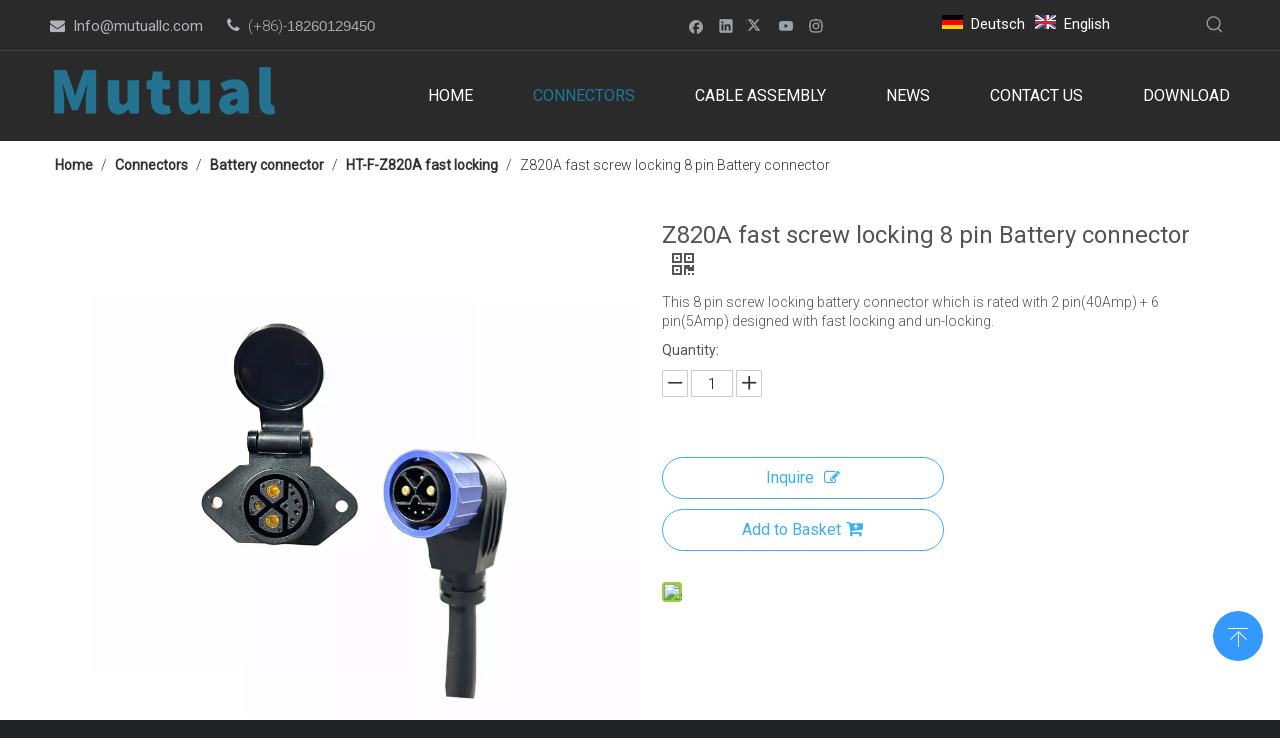

--- FILE ---
content_type: text/html;charset=utf-8
request_url: https://www.mutuallc.com/Z820A-fast-screw-locking-8-pin-Battery-connector-pd43748175.html
body_size: 53200
content:
<!DOCTYPE html> <html lang="en" prefix="og: http://ogp.me/ns#" style="height: auto;"> <head> <link rel="preconnect" href="https://iirorwxhqiqmlo5m.leadongcdn.com"/> <link rel="preconnect" href="https://rrrorwxhqiqmlo5m.leadongcdn.com"/> <link rel="preconnect" href="https://jjrorwxhqiqmlo5m.leadongcdn.com"/> <link rel="preconnect" href="https://iirorwxhqiqmlo5m.leadongcdn.com"/> <link rel="preconnect" href="https://rrrorwxhqiqmlo5m.leadongcdn.com"/> <link rel="preconnect" href="https://jjrorwxhqiqmlo5m.leadongcdn.com"/><script>document.write=function(e){documentWrite(document.currentScript,e)};function documentWrite(documenturrentScript,e){var i=document.createElement("span");i.innerHTML=e;var o=i.querySelectorAll("script");if(o.length)o.forEach(function(t){if(t.src&&t.src!=""){var script=document.createElement("script");script.src=t.src;document.body.appendChild(script)}});document.body.appendChild(i)}
window.onloadHack=function(func){if(!!!func||typeof func!=="function")return;if(document.readyState==="complete")func();else if(window.addEventListener)window.addEventListener("load",func,false);else if(window.attachEvent)window.attachEvent("onload",func,false)};</script> <title>Z820A fast screw locking 8 pin Battery connector - Buy 8 pin power connector, screw locking battery connector Product on Mutual-E-bike cable solutions, waterproof connectors.</title> <meta name="keywords" content="8 pin power connector,screw locking battery connector,ebike battery connectors,ebike power connector,E-Motorcycle charging connector,Motorbike electric output sockets,Electric Motorcycle discharge terminal,Ninebot max g30 4pin cable connector,ES200G 5pin cable,Okai cable connector,Ninebot max g30 cable"/> <meta name="description" content="Z820A fast screw locking 8 pin Battery connector , find complete details about Z820A fast screw locking 8 pin Battery connector , 8 pin power connector, screw locking battery connector - Mutual-E-bike cable solutions, waterproof connectors."/> <link data-type="dns-prefetch" data-domain="jjrorwxhqiqmlo5m.leadongcdn.com" rel="dns-prefetch" href="//jjrorwxhqiqmlo5m.leadongcdn.com"> <link data-type="dns-prefetch" data-domain="iirorwxhqiqmlo5m.leadongcdn.com" rel="dns-prefetch" href="//iirorwxhqiqmlo5m.leadongcdn.com"> <link data-type="dns-prefetch" data-domain="rrrorwxhqiqmlo5m.leadongcdn.com" rel="dns-prefetch" href="//rrrorwxhqiqmlo5m.leadongcdn.com"> <link rel="amphtml" href="https://www.mutuallc.com/amp/Z820A-fast-screw-locking-8-pin-Battery-connector-pd43748175.html"/> <link rel="canonical" href="https://www.mutuallc.com/Z820A-fast-screw-locking-8-pin-Battery-connector-pd43748175.html"/> <meta http-equiv="X-UA-Compatible" content="IE=edge"/> <meta name="renderer" content="webkit"/> <meta http-equiv="Content-Type" content="text/html; charset=utf-8"/> <meta name="viewport" content="width=device-width, initial-scale=1, user-scalable=no"/> <meta content="Z820A fast screw locking 8 pin Battery connector - Buy 8 pin power connector, screw locking battery connector Product on Mutual-E-bike cable solutions, waterproof connectors." property="og:title"> <meta content="https://www.mutuallc.com/Z820A-fast-screw-locking-8-pin-Battery-connector-pd43748175.html" property="og:url"> <meta content="https://iirorwxhqiqmlo5m.leadongcdn.com/cloud/qlBpmKqoRlkSjmmqpilil/820B-460-460.jpg" property="og:image"> <meta content="Z820A fast screw locking 8 pin Battery connector , find complete details about Z820A fast screw locking 8 pin Battery connector , 8 pin power connector, screw locking battery connector - Mutual-E-bike cable solutions, waterproof connectors." property="og:description"> <link href="https://iirorwxhqiqmlo5m.leadongcdn.com/cloud/qlBpmKqoRlkSjmmqpilil/820B-800-800.jpg" as="image" rel="preload" fetchpriority="high"/> <link rel="icon" href="//iirorwxhqiqmlo5m.leadongcdn.com/cloud/qjBpmKqoRliSnrjnnklqk/bitbug_favicon.ico"> <link rel="preload" type="text/css" as="style" href="//iirorwxhqiqmlo5m.leadongcdn.com/concat/2oimKBzyxbRxiSlqklrnqonkonk/static/assets/widget/mobile_head/style10/style10.css,/static/assets/widget/mobile_head/css/headerStyles.css,/static/assets/widget/style/component/langBar/langBar.css,/static/assets/widget/style/component/follow/widget_setting_iconSize/iconSize24.css,/static/assets/style/bootstrap/cus.bootstrap.grid.system.css,/static/assets/style/fontAwesome/4.7.0/css/font-awesome.css,/static/assets/style/iconfont/iconfont.css,/static/assets/widget/script/plugins/gallery/colorbox/colorbox.css,/static/assets/style/bootstrap/cus.bootstrap.grid.system.split.css,/static/assets/widget/style/component/graphic/graphic.css,/static/assets/widget/script/plugins/picture/animate.css,/static/assets/widget/script/plugins/tooltipster/css/tooltipster.css,/static/assets/widget/style/component/follow/public/public.css,/static/assets/widget/style/component/pictureNew/widget_setting_description/picture.description.css" onload="this.onload=null;this.rel='stylesheet'"/> <link rel="preload" type="text/css" as="style" href="//rrrorwxhqiqmlo5m.leadongcdn.com/concat/blijKBf221RyiSlqklrnqonkonl/static/assets/widget/style/component/pictureNew/public/public.css,/static/assets/widget/style/component/follow/widget_setting_iconSize/iconSize32.css,/static/assets/widget/style/component/mailCollection/mailCollection.css" onload="this.onload=null;this.rel='stylesheet'"/> <link rel="stylesheet" type="text/css" href="//iirorwxhqiqmlo5m.leadongcdn.com/concat/2oimKBzyxbRxiSlqklrnqonkonk/static/assets/widget/mobile_head/style10/style10.css,/static/assets/widget/mobile_head/css/headerStyles.css,/static/assets/widget/style/component/langBar/langBar.css,/static/assets/widget/style/component/follow/widget_setting_iconSize/iconSize24.css,/static/assets/style/bootstrap/cus.bootstrap.grid.system.css,/static/assets/style/fontAwesome/4.7.0/css/font-awesome.css,/static/assets/style/iconfont/iconfont.css,/static/assets/widget/script/plugins/gallery/colorbox/colorbox.css,/static/assets/style/bootstrap/cus.bootstrap.grid.system.split.css,/static/assets/widget/style/component/graphic/graphic.css,/static/assets/widget/script/plugins/picture/animate.css,/static/assets/widget/script/plugins/tooltipster/css/tooltipster.css,/static/assets/widget/style/component/follow/public/public.css,/static/assets/widget/style/component/pictureNew/widget_setting_description/picture.description.css"/> <link rel="stylesheet" type="text/css" href="//rrrorwxhqiqmlo5m.leadongcdn.com/concat/blijKBf221RyiSlqklrnqonkonl/static/assets/widget/style/component/pictureNew/public/public.css,/static/assets/widget/style/component/follow/widget_setting_iconSize/iconSize32.css,/static/assets/widget/style/component/mailCollection/mailCollection.css"/> <link rel="preload" type="text/css" as="style" href="//rrrorwxhqiqmlo5m.leadongcdn.com/concat/9nioKBahv5ReiSoqpqnopkmolml/static/assets/widget/style/component/langBar/langBar.css,/static/assets/widget/style/component/prodSearchNew/prodSearchNew.css,/static/assets/widget/style/component/prodsearch/prodsearch.css,/static/assets/widget/script/plugins/smartmenu/css/navigation.css,/static/assets/widget/style/component/position/position.css,/static/assets/widget/style/component/proddetail/public/public.css,/static/assets/widget/style/component/proddetail/public/comment.css,/static/assets/widget/style/component/proddetail/label/label.css,/static/assets/widget/style/component/orderList/public/public.css,/static/assets/widget/script/plugins/videojs/video-js.min.css,/static/assets/widget/script/plugins/select2/select2.css,/static/assets/widget/style/component/tiptap_richText/tiptap_richText.css,/static/assets/widget/script/plugins/owlcarousel/masterslider.css,/static/assets/widget/script/plugins/owlcarousel/style.css" onload="this.onload=null;this.rel='stylesheet'"/> <link rel="preload" type="text/css" as="style" href="//jjrorwxhqiqmlo5m.leadongcdn.com/concat/woioKB856tRfiSoqpqnopkmolml/static/assets/widget/script/plugins/owlcarousel/owl.theme.css,/static/assets/widget/script/plugins/owlcarousel/ms-showcase2.css,/static/assets/widget/script/plugins/owlcarousel/owl.carousel.css,/static/assets/widget/script/plugins/easyzoom/css/easyzoom.css,/static/assets/widget/style/component/proddetail/widget_style/viewer.min.css,/static/assets/widget/script/plugins/Magnifier/css/photoswipe.css,/static/assets/widget/script/plugins/Magnifier/css/default-skin.css,/static/assets/widget/style/component/shoppingcartStatus/shoppingcartStatus.css,/static/assets/widget/script/plugins/slick/slick.css,/static/assets/widget/style/component/prodlistAsync/widget_style/style_11.css,/static/assets/widget/style/component/relatedProducts/relatedProducts.css,/static/assets/widget/style/component/touchgraphicslider/touchgraphicslider.css,/static/assets/widget/style/component/quicknavigation/quicknavigation.css" onload="this.onload=null;this.rel='stylesheet'"/> <link rel="stylesheet" type="text/css" href="//rrrorwxhqiqmlo5m.leadongcdn.com/concat/9nioKBahv5ReiSoqpqnopkmolml/static/assets/widget/style/component/langBar/langBar.css,/static/assets/widget/style/component/prodSearchNew/prodSearchNew.css,/static/assets/widget/style/component/prodsearch/prodsearch.css,/static/assets/widget/script/plugins/smartmenu/css/navigation.css,/static/assets/widget/style/component/position/position.css,/static/assets/widget/style/component/proddetail/public/public.css,/static/assets/widget/style/component/proddetail/public/comment.css,/static/assets/widget/style/component/proddetail/label/label.css,/static/assets/widget/style/component/orderList/public/public.css,/static/assets/widget/script/plugins/videojs/video-js.min.css,/static/assets/widget/script/plugins/select2/select2.css,/static/assets/widget/style/component/tiptap_richText/tiptap_richText.css,/static/assets/widget/script/plugins/owlcarousel/masterslider.css,/static/assets/widget/script/plugins/owlcarousel/style.css"/> <link rel="stylesheet" type="text/css" href="//jjrorwxhqiqmlo5m.leadongcdn.com/concat/woioKB856tRfiSoqpqnopkmolml/static/assets/widget/script/plugins/owlcarousel/owl.theme.css,/static/assets/widget/script/plugins/owlcarousel/ms-showcase2.css,/static/assets/widget/script/plugins/owlcarousel/owl.carousel.css,/static/assets/widget/script/plugins/easyzoom/css/easyzoom.css,/static/assets/widget/style/component/proddetail/widget_style/viewer.min.css,/static/assets/widget/script/plugins/Magnifier/css/photoswipe.css,/static/assets/widget/script/plugins/Magnifier/css/default-skin.css,/static/assets/widget/style/component/shoppingcartStatus/shoppingcartStatus.css,/static/assets/widget/script/plugins/slick/slick.css,/static/assets/widget/style/component/prodlistAsync/widget_style/style_11.css,/static/assets/widget/style/component/relatedProducts/relatedProducts.css,/static/assets/widget/style/component/touchgraphicslider/touchgraphicslider.css,/static/assets/widget/style/component/quicknavigation/quicknavigation.css"/> <style>@media(min-width:990px){[data-type="rows"][data-level="rows"]{display:flex}}</style> <style id="speed3DefaultStyle">@supports not(aspect-ratio:1/1){.prodlist-wrap li .prodlist-cell{position:relative;padding-top:100%;width:100%}.prodlist-lists-style-13 .prod_img_a_t13,.prodlist-lists-style-12 .prod_img_a_t12,.prodlist-lists-style-nophoto-11 .prod_img_a_t12{position:unset !important;min-height:unset !important}.prodlist-wrap li .prodlist-picbox img{position:absolute;width:100%;left:0;top:0}}.piclist360 .prodlist-pic4-3 li .prodlist-display{max-width:100%}@media(max-width:600px){.prodlist-fix-num li{width:50% !important}}</style> <template id="appdStylePlace"></template> <link href="//jjrorwxhqiqmlo5m.leadongcdn.com/theme/pkjqKBomlqSRmqqoRliSmqoqRljSppRmjSjrrrriiqrmlrqi/style/style.css" type="text/css" rel="preload" as="style" onload="this.onload=null;this.rel='stylesheet'" data-theme="true"/> <link href="//jjrorwxhqiqmlo5m.leadongcdn.com/theme/pkjqKBomlqSRmqqoRliSmqoqRljSppRmjSjrrrriiqrmlrqi/style/style.css" type="text/css" rel="stylesheet"/> <style guid='u_060b51eefbff4ebb8fc85c0bd48780da' emptyRender='true' placeholder='true' type='text/css'></style> <link href="//rrrorwxhqiqmlo5m.leadongcdn.com/site-res/qlkjKBomlqSRqiqmloSRriopmrlqSRoioqkqlrSRrjnjlriiliprqkSRqillnkqiqirrRrrSl.css?1744350673556" rel="preload" as="style" onload="this.onload=null;this.rel='stylesheet'" data-extStyle="true" type="text/css" data-extAttr="20250411140837"/> <link href="//rrrorwxhqiqmlo5m.leadongcdn.com/site-res/qlkjKBomlqSRqiqmloSRriopmrlqSRoioqkqlrSRrjnjlriiliprqkSRqillnkqiqirrRrrSl.css?1744350673556" data-extAttr="20250411140837" type="text/css" rel="stylesheet"/> <template data-js-type='style_respond' data-type='inlineStyle'></template><template data-js-type='style_head' data-type='inlineStyle'><style guid='e1505815-d8cc-4cf2-953f-0a2801b096fe' pm_pageStaticHack='' jumpName='head' pm_styles='head' type='text/css'>.sitewidget-langBar-20200119104413 .sitewidget-bd .front-icon-box.icon-style i{font-size:16px;color:#333 !important}.sitewidget-langBar-20200119104413 .sitewidget-bd .style21 #iWfUntViBgTZ-lang-drop-arrow{color:#333 !important}.sitewidget-langBar-20200119104413 .sitewidget-bd .style21 .lang-menu .lang-item a{color:#333 !important}.sitewidget-langBar-20200119104413 .sitewidget-bd .icon-style-i{font-size:16px;color:#333 !important}.sitewidget-langBar-20200119104413 .sitewidget-bd .lang-bar.style18.lang-style .lang-dropdown .block-iconbaseline-down{color:#333 !important}.sitewidget-langBar-20200119104413 .sitewidget-bd .lang-bar.style18.lang-style .lang-dropdown .lang-selected{color:#333 !important}.sitewidget-langBar-20200119104413 .sitewidget-bd .lang-bar.style18.lang-style .lang-dropdown .lang-menu a{color:#333 !important}.sitewidget-langBar-20200119104413 .sitewidget-bd .lang-bar.style18.lang-style .lang-dropdown .lang-menu{border-color:#333 !important}.sitewidget-langBar-20200119104413 .sitewidget-bd .lang-bar.style21.lang-style .lang-dropdown .lang-menu .menu-close-btn i{background:#333 !important}.sitewidget-langBar-20200119104413 .sitewidget-bd .front-icon-box i{font-size:20px;color:#333 !important}.sitewidget-langBar-20200119104413 .sitewidget-bd .front-icon-box.icon-style i{font-size:20px;color:#333 !important}.sitewidget-langBar-20200119104413 .sitewidget-bd .front-icon-box i:hover{color:#333 !important}.sitewidget-langBar-20200119104413 .lang-bar .lang-dropdown-front-icon{background:unset !important}.sitewidget-prodDetail-20141127140104 .proddetail-wrap .video-js video{height:100% !important}.sitewidget-prodDetail-20141127140104 .prodetail-slider .prod-pic-item .prodetail-slider-btn{color:black}.sitewidget-prodDetail-20141127140104 .ms-skin-default .ms-nav-next,.sitewidget-prodDetail-20141127140104 .ms-skin-default .ms-nav-prev{color:black}.sitewidget-prodDetail-20141127140104 .pro-this-prodBrief table{max-width:100%}.sitewidget-prodDetail-20141127140104 .this-description-table .pro-detail-inquirewrap.prodd-btn-otl-colorful a.pro-detail-inquirebtn i,.sitewidget-prodDetail-20141127140104 .this-description-table .pro-detail-inquirewrap.prodd-btn-otl-colorful a.pro-detail-orderbtn i{margin-left:5px}.sitewidget-prodDetail-20141127140104 .this-description-table .pro-detail-inquirewrap.prodd-btn-otl-colorful a.pro-detail-basket i,.sitewidget-prodDetail-20141127140104 .this-description-table .pro-detail-inquirewrap.prodd-btn-otl-colorful a.pro-detail-cart i{margin-left:5px}.sitewidget-prodDetail-20141127140104 .this-description-table .pro-detail-inquirewrap.prodd-btn-otl-colorful a.pro-detail-inquirebtn,.sitewidget-prodDetail-20141127140104 .this-description-table .pro-detail-inquirewrap.prodd-btn-otl-colorful a.pro-detail-orderbtn{border:1px solid #3caff0;color:#3caff0}.sitewidget-prodDetail-20141127140104 .this-description-table .pro-detail-inquirewrap.prodd-btn-otl-colorful a.pro-detail-inquirebtn:hover,.sitewidget-prodDetail-20141127140104 .this-description-table .pro-detail-inquirewrap.prodd-btn-otl-colorful a.pro-detail-orderbtn:hover{background-color:#3caff0;color:#fff}.sitewidget-prodDetail-20141127140104 .this-description-table .pro-detail-inquirewrap.prodd-btn-otl-colorful a.pro-detail-basket,.sitewidget-prodDetail-20141127140104 .this-description-table .pro-detail-inquirewrap.prodd-btn-otl-colorful a.pro-detail-cart{border:1px solid #3caff0;color:#3caff0}.sitewidget-prodDetail-20141127140104 .this-description-table .pro-detail-inquirewrap.prodd-btn-otl-colorful a.pro-detail-basket:hover,.sitewidget-prodDetail-20141127140104 .this-description-table .pro-detail-inquirewrap.prodd-btn-otl-colorful a.pro-detail-cart:hover{background-color:#3caff0;color:#fff}.sitewidget-prodDetail-20141127140104 .prodd-btn-otl-colorful .pdfDownLoad{border:1px solid #3caff0;color:#3caff0}.sitewidget-prodDetail-20141127140104 .prodd-btn-otl-colorful .pdfDownLoad:hover{background-color:#3caff0;color:#fff}.sitewidget-prodDetail-20141127140104 #orderModel{display:block}.sitewidget-prodDetail-20141127140104 #paypalBtn{max-width:280px;margin-top:15px}.sitewidget-prodDetail-20141127140104 #paypalBtn #paypal-button-container{padding:0}.sitewidget-prodDetail-20141127140104 #paypalBtn #paypal-button-container .paypal-buttons>iframe.component-frame{z-index:1}@media(max-width:500px){.sitewidget-prodDetail-20141127140104 .switch3D{bottom:calc(14px)}}.new-threed-box{position:fixed;top:50%;left:50%;transform:translate(-50%,-50%);box-shadow:0 0 20px 0 rgba(0,0,0,0.2);z-index:10000000000000;line-height:1;border-radius:10px}.new-threed-box iframe{width:950px;height:720px;max-width:100vw;max-height:100vh;border-radius:10px;border:0}.new-threed-box iframe .only_full_width{display:block !important}.new-threed-box .close{position:absolute;right:11px;top:12px;width:18px;height:18px;cursor:pointer}@media(max-width:800px){.new-threed-box iframe{width:100vw;height:100vh;border-radius:0}.new-threed-box{border-radius:0}}.sitewidget-prodDetail-20141127140104 .sitewidget-bd .tinymce-render-box *{all:revert-layer}.sitewidget-prodDetail-20141127140104 .sitewidget-bd .tinymce-render-box img{vertical-align:middle;max-width:100%}.sitewidget-prodDetail-20141127140104 .sitewidget-bd .tinymce-render-box iframe{max-width:100%}.sitewidget-prodDetail-20141127140104 .sitewidget-bd .tinymce-render-box table{border-collapse:collapse}.sitewidget-prodDetail-20141127140104 .sitewidget-bd .tinymce-render-box *{margin:0}.sitewidget-prodDetail-20141127140104 .sitewidget-bd .tinymce-render-box table:not([cellpadding]) td,.sitewidget-prodDetail-20141127140104 .sitewidget-bd .tinymce-render-box table:not([cellpadding]) th{padding:.4rem}.sitewidget-prodDetail-20141127140104 .sitewidget-bd .tinymce-render-box table[border]:not([border="0"]):not([style*=border-width]) td,.sitewidget-prodDetail-20141127140104 .sitewidget-bd .tinymce-render-box table[border]:not([border="0"]):not([style*=border-width]) th{border-width:1px}.sitewidget-prodDetail-20141127140104 .sitewidget-bd .tinymce-render-box table[border]:not([border="0"]):not([style*=border-style]) td,.sitewidget-prodDetail-20141127140104 .sitewidget-bd .tinymce-render-box table[border]:not([border="0"]):not([style*=border-style]) th{border-style:solid}.sitewidget-prodDetail-20141127140104 .sitewidget-bd .tinymce-render-box table[border]:not([border="0"]):not([style*=border-color]) td,.sitewidget-prodDetail-20141127140104 .sitewidget-bd .tinymce-render-box table[border]:not([border="0"]):not([style*=border-color]) th{border-color:#ccc}.proddetail-pic600 .ms-thumbs-cont .ms-thumb-frame-selected{border-color:#ee531b}.sitewidget-prodDetail-20141127140104 .prod_member_desc{position:relative}.sitewidget-prodDetail-20141127140104 .prod_member_desc .prod_member_desc_pop{display:none;position:absolute;border:1px solid #ccc;background:#fff;width:300px;border-radius:6px;padding:5px 8px;left:0;z-index:1000}.sitewidget-prodDetail-20141127140104 .prod_member_desc .prod_member_desc_icon{margin:0 1px;width:12px;height:12px;cursor:pointer;transform:translateY(-4px)}.sitewidget-relatedProducts-20200520144450 .sitewidget-relatedProducts-container .InquireAndBasket,.sitewidget-relatedProducts-20200520144450 .sitewidget-relatedProducts-container .prodlist-pro-inquir,.sitewidget-relatedProducts-20200520144450 .sitewidget-relatedProducts-container .default-addbasket,.sitewidget-relatedProducts-20200520144450 .sitewidget-relatedProducts-container .prodlist-parameter-btns .default-button{color:;background-color:}.sitewidget-relatedProducts-20200520144450 .sitewidget-relatedProducts-container .InquireAndBasket i,.sitewidget-relatedProducts-20200520144450 .sitewidget-relatedProducts-container .prodlist-pro-inquir i,.sitewidget-relatedProducts-20200520144450 .sitewidget-relatedProducts-container.InquireAndBasket span,.sitewidget-relatedProducts-20200520144450 .sitewidget-relatedProducts-container .prodlist-pro-inquir span .sitewidget-relatedProducts-20200520144450 .prodlist-parameter-btns .default-button{color:}.sitewidget-relatedProducts-20200520144450 .sitewidget-relatedProducts-container .related-prod-video{display:block;position:relative;z-index:1}.sitewidget-relatedProducts-20200520144450 .sitewidget-relatedProducts-container .related-prod-video .related-prod-video-play-icon{background:rgba(0,0,0,0.50);border-radius:14px;color:#fff;padding:0 10px;left:10px;bottom:20px;cursor:pointer;font-size:12px;position:absolute;z-index:10}.sitewidget-relatedProducts .sitewidget-relatedProducts-hasBtns{padding:0 35px}</style></template><template data-js-type='style_respond' data-type='inlineStyle'></template><template data-js-type='style_head' data-type='inlineStyle'></template><script data-ignoreMinify="true">
	function loadInlineStyle(){
		var allInlineStyle = document.querySelectorAll("template[data-type='inlineStyle']");
		var length = document.querySelectorAll("template[data-type='inlineStyle']").length;
		for(var i = 0;i < length;i++){
			var style = allInlineStyle[i].innerHTML;
			allInlineStyle[i].outerHTML = style;
		}
	}
loadInlineStyle();
</script> <link rel='preload' as='style' onload='this.onload=null;this.rel="stylesheet"' href='https://fonts.googleapis.com/css?family=Roboto:300,400&display=swap' data-type='1' type='text/css' media='all'/> <script type="text/javascript" data-src="//iirorwxhqiqmlo5m.leadongcdn.com/static/t-gjBmBKmKxxnqwz7r/assets/script/jquery-1.11.0.concat.js"></script> <script type="text/x-delay-ids" data-type="delayIds" data-device="pc" data-xtype="0" data-delayIds='[84131124,84131114,84131194,84131834,84131144,84131134,84129764,84131204,87718514,84129944,84131214,84131074,84280514,84131094,84131014,84131044,84131034,84308124,84131064,84131054,84131854,84281784]'></script> <script>(function(w,d,s,l,i){w[l]=w[l]||[];w[l].push({"gtm.start":(new Date).getTime(),event:"gtm.js"});var f=d.getElementsByTagName(s)[0],j=d.createElement(s),dl=l!="dataLayer"?"\x26l\x3d"+l:"";j.async=true;j.src="https://www.googletagmanager.com/gtm.js?id\x3d"+i+dl;f.parentNode.insertBefore(j,f)})(window,document,"script","dataLayer","GTM-TN9TS76");</script> <script guid='859c7194-d927-4e0a-ba70-a077143528e6' pm_pageStaticHack='true' jumpName='head' pm_scripts='head' type='text/javascript'>try{(function(window,undefined){var phoenixSite=window.phoenixSite||(window.phoenixSite={});phoenixSite.lanEdition="EN_US";var page=phoenixSite.page||(phoenixSite.page={});page.cdnUrl="//rrrorwxhqiqmlo5m.leadongcdn.com";page.siteUrl="https://www.mutuallc.com";page.lanEdition=phoenixSite.lanEdition;page._menu_prefix="";page._menu_trans_flag="";page._captcha_domain_prefix="captcha.c";page._pId="kUKfgAIQpowt";phoenixSite._sViewMode="true";phoenixSite._templateSupport="false";phoenixSite._singlePublish=
"false"})(this)}catch(e){try{console&&console.log&&console.log(e)}catch(e){}};</script> <meta name="google-site-verification" content="TBmG2J-x9py76swJNRKMSvCtUPnDkusF2qXt8n_c79c"/><meta name="baidu-site-verification" content="qYzBqsLi4b"/> <meta name="baidu-site-verification" content="qYzBqsLi4b"/> <script id='u_a6ef2b6c4c27450d86d110698566b043' guid='u_a6ef2b6c4c27450d86d110698566b043' pm_script='init_top' type='text/javascript'>try{(function(window,undefined){var datalazyloadDefaultOptions=window.datalazyloadDefaultOptions||(window.datalazyloadDefaultOptions={});datalazyloadDefaultOptions["version"]="3.0.0";datalazyloadDefaultOptions["isMobileViewer"]="false";datalazyloadDefaultOptions["hasCLSOptimizeAuth"]="false";datalazyloadDefaultOptions["_version"]="3.0.0";datalazyloadDefaultOptions["isPcOptViewer"]="false"})(this);(function(window,undefined){window.__ph_optSet__='{"loadImgType":"0","isOpenFlagUA":true,"v30NewMode":"1","idsVer":"1","docReqType":"0","docDecrease":"1","docCallback":"1"}'})(this)}catch(e){try{console&&
console.log&&console.log(e)}catch(e){}};</script> <script id='u_ae2c72e62c284aeb8c412a52af1d77e9' guid='u_ae2c72e62c284aeb8c412a52af1d77e9' type='text/javascript'>try{var thisUrl=location.host;var referUrl=document.referrer;if(referUrl.indexOf(thisUrl)==-1)localStorage.setItem("landedPage",document.URL)}catch(e){try{console&&console.log&&console.log(e)}catch(e){}};</script> </head> <body class=" frontend-body-canvas "> <template data-js-type='body' data-type='code_template'> <noscript><iframe src="https://www.googletagmanager.com/ns.html?id=GTM-TN9TS76" height="0" width="0" style="display:none;visibility:hidden"></iframe></noscript> </template> <div id='backstage-headArea' headFlag='1' class='hideForMobile'><div class="outerContainer" data-mobileBg="true" id="outerContainer_1579153313727" data-type="outerContainer" data-level="rows"><div class="container" data-type="container" data-level="rows" cnttype="backstage-container-mark"><div class="row" data-type="rows" data-level="rows" data-attr-xs="null" data-attr-sm="null"><div class="col-md-6" id="column_1579401064214" data-type="columns" data-level="columns"><div id="location_1579401064215" data-type="locations" data-level="rows"><div class="backstage-stwidgets-settingwrap " id="component_hofASOqsLBgt" data-scope="0" data-settingId="hofASOqsLBgt" data-relationCommonId="kUKfgAIQpowt" data-classAttr="sitewidget-text-20200119103100"> <div class="sitewidget-text sitewidget-text-20200119103100 sitewidget-olul-liststyle"> <div class=" sitewidget-bd "> <span><i class="fa"><span style="font-size:16px;"><span style="font-size:15px;"><i class="fa"></i></span></span>&nbsp;<a href="mailto:Info@mutuallc.com" rel="nofollow">&nbsp;</a></i></span><a href="mailto:Info@mutuallc.com" rel="nofollow">Info@mutuallc.com</a> &nbsp; &nbsp; &nbsp;<span><i class="fa"><span style="font-size:16px;">&nbsp;</span>&nbsp;</i></span><span style="color:#A9A9A9;">(+86)-<span style="font-family:arial,helvetica,sans-serif;">18260129450</span></span> </div> </div> <script type="text/x-delay-script" data-id="hofASOqsLBgt" data-jsLazyloadType="1" data-alias="text" data-jsLazyload='true' data-type="component" data-jsDepand='["//jjrorwxhqiqmlo5m.leadongcdn.com/static/t-iiBpBKzKqwjngw7l/assets/widget/script/compsettings/comp.text.settings.js"]' data-jsThreshold='5' data-cssDepand='' data-cssThreshold='5'>(function(window,$,undefined){})(window,$);</script><template data-type='js_template' data-settingId='hofASOqsLBgt'><script id='u_d4df9f3503a24a5895489a14615d85a4' guid='u_d4df9f3503a24a5895489a14615d85a4' type='text/javascript'>try{$(function(){$(".sitewidget-text-20200119103100 .sitewidget-bd a").each(function(){if($(this).attr("href"))if($(this).attr("href").indexOf("#")!=-1){console.log("anchor-link",$(this));$(this).attr("anchor-link","true")}})})}catch(e){try{console&&console.log&&console.log(e)}catch(e){}};</script></template> </div> </div></div><div class="col-md-2" id="column_1579401074645" data-type="columns" data-level="columns"><div id="location_1579401074646" data-type="locations" data-level="rows"><div class="backstage-stwidgets-settingwrap" id="component_iTpfSEqsLVht" data-scope="0" data-settingId="iTpfSEqsLVht" data-relationCommonId="kUKfgAIQpowt" data-classAttr="sitewidget-follow-20200119103109"> <div class="sitewidget-follow sitewidget-follow-20200119103109 "> <div class="sitewidget-bd"> <a class="follow-a facebook " target="_blank" rel='nofollow' href="http://www.facebook.com" title="Facebook" aria-label="Facebook"> <span class=" noneRotate social-icon-24 social-icon-alone-greycolor social-icon-facebook"></span> </a> <a class="follow-a linkedin " target="_blank" rel='nofollow' href="http://www.linkedin.com" title="Linkedin" aria-label="Linkedin"> <span class=" noneRotate social-icon-24 social-icon-alone-greycolor social-icon-linkedin"></span> </a> <a class="follow-a twitter " target="_blank" rel='nofollow' href="https://twitter.com" title="Twitter" aria-label="Twitter"> <span class=" noneRotate social-icon-24 social-icon-alone-greycolor social-icon-twitter"></span> </a> <a class="follow-a youtube " target="_blank" rel='nofollow' href="https://www.youtube.com" title="Youtube" aria-label="Youtube"> <span class=" noneRotate social-icon-24 social-icon-alone-greycolor social-icon-youtube"></span> </a> <a class="follow-a instagram " target="_blank" rel='nofollow' href="https://instagram.com" title="Instagram" aria-label="Instagram"> <span class=" noneRotate social-icon-24 social-icon-alone-greycolor social-icon-instagram"></span> </a> </div> </div> <script type="text/x-delay-script" data-id="iTpfSEqsLVht" data-jsLazyloadType="1" data-alias="follow" data-jsLazyload='true' data-type="component" data-jsDepand='["//iirorwxhqiqmlo5m.leadongcdn.com/static/t-jiBpBKpKwisxqs7n/assets/widget/script/plugins/tooltipster/js/jquery.tooltipster.js"]' data-jsThreshold='5' data-cssDepand='' data-cssThreshold='5'>(function(window,$,undefined){try{$(function(){phoenixSite.sitewidgets.showqrcode(".sitewidget-follow-20200119103109")})}catch(e){try{console&&console.log&&console.log(e)}catch(e){}}try{(function(window,$,undefined){$(function(){if(phoenixSite.lanEdition&&phoenixSite.lanEdition!="ZH_CN"){$(".follow-a.weChat").attr("title","WeChat");$(".follow-a.weiBo").attr("title","Weibo");$(".follow-a.weChat .social-follow-vert-text").text("WeChat");$(".follow-a.weiBo .social-follow-vert-text").text("Weibo");$(".follow-a.weChat .social-follow-hori-text").text("WeChat");
$(".follow-a.weiBo .social-follow-hori-text").text("Weibo")}})})(window,jQuery)}catch(e){try{console&&console.log&&console.log(e)}catch(e){}}})(window,$);</script> </div> </div></div><div class="col-md-3" id="column_1579401853549" data-type="columns" data-level="columns"><div id="location_1579401853550" data-type="locations" data-level="rows"><div class="backstage-stwidgets-settingwrap" scope="0" settingId="iWfUntViBgTZ" id="component_iWfUntViBgTZ" relationCommonId="kUKfgAIQpowt" classAttr="sitewidget-langBar-20200119104413"> <div class="sitewidget-langBar sitewidget-langBar-20200119104413"> <div class="sitewidget-bd"> <div class="lang-bar lang-bar-left "> <span class="lang-cont" data-lanCode="8" data-default="0"> <a href='https://de.mutuallc.com' target="_blank" class="lang-a " target="_blank"> <div class="lang-sprites-slide sprites sprites-8"></div> <span class="langBar-lang-text">Deutsch</span> </a> </span> <span class="lang-div-mid"></span> <span class="lang-cont" data-lanCode="0" data-default="0"> <a href='https://www.mutuallc.com' target="_blank" class="lang-a " target="_blank"> <div class="lang-sprites-slide sprites sprites-0"></div> <span class="langBar-lang-text">English</span> </a> </span> </div> </div> </div> <template data-type='js_template' data-settingId='iWfUntViBgTZ'><script id='u_fd69f242672541e59ea439f9a6ac3ab1' guid='u_fd69f242672541e59ea439f9a6ac3ab1' type='text/javascript'>try{function sortableli(el,data,value){var newArr=[];if(value=="0"||value=="1"||value=="2"||value=="3"||value=="4"||value=="5"||value=="6"||value=="7"||value=="8"||value=="12"||value=="14"){for(var i=0;i<data.length;i++)el.find(".lang-cont").each(function(){if(data[i].isDefault=="0"){if($(this).attr("data-default")=="0")if($(this).attr("data-lancode")==data[i].islanCode){var cloneSpan=$(this).clone(true);newArr.push(cloneSpan)}}else if($(this).attr("data-default")=="1")if($(this).attr("data-lancode")==
data[i].islanCode){var cloneSpan=$(this).clone(true);newArr.push(cloneSpan)}});if(value=="0"||value=="6"||value=="3")var langDivMid=' \x3cspan class\x3d"lang-div-mid"\x3e|\x3c/span\x3e ';else if(value=="1"||value=="4"||value=="7"||value=="14")var langDivMid=' \x3cspan class\x3d"lang-div-mid"\x3e\x3c/span\x3e ';else if(value=="2"||value=="12"||value=="5"||value=="8")var langDivMid=' \x3cspan class\x3d"lang-div-mid"\x3e/\x3c/span\x3e ';else var langDivMid=' \x3cspan class\x3d"lang-div-mid"\x3e|\x3c/span\x3e ';
if(newArr.length>=0){el.find("span").remove();for(var i=0;i<newArr.length;i++){el.append(newArr[i]);if(i==newArr.length-1);else el.append(langDivMid)}}}else{for(var i=0;i<data.length;i++)el.find(".lang-item").each(function(){if(data[i].isDefault=="0"){if($(this).attr("data-default")=="0")if($(this).attr("data-lancode")==data[i].islanCode){var cloneSpan=$(this).clone(true);newArr.push(cloneSpan)}}else if($(this).attr("data-default")=="1")if($(this).attr("data-lancode")==data[i].islanCode){var cloneSpan=
$(this).clone(true);newArr.push(cloneSpan)}});if(newArr.length>=0){el.find(".lang-item").remove();for(var i=0;i<newArr.length;i++)if(value=="13")el.find(".langBar-easystyle-sub").append(newArr[i]);else el.find(".lang-menu").append(newArr[i])}}}$(function(){var dom=$(".sitewidget-langBar-20200119104413 .sitewidget-bd .lang-bar");var sortArr=[{"id":0,"islanCode":"8","isDefault":"0"},{"id":1,"islanCode":"0","isDefault":"0"}];if(sortArr!=""&&sortArr!=undefined)sortableli(dom,sortArr,7)})}catch(e){try{console&&
console.log&&console.log(e)}catch(e){}};</script></template> <script type="text/x-delay-script" data-id="iWfUntViBgTZ" data-jsLazyloadType="1" data-alias="langBar" data-jsLazyload='true' data-type="component" data-jsDepand='' data-jsThreshold='5' data-cssDepand='' data-cssThreshold='5'>(function(window,$,undefined){})(window,$);</script></div> </div></div><div class="col-md-1" id="column_1579427431963" data-type="columns" data-level="columns"><div id="location_1579427431964" data-type="locations" data-level="rows"><div class="backstage-stwidgets-settingwrap " scope="0" settingId="ltfAyZqNVnDE" id="component_ltfAyZqNVnDE" relationCommonId="kUKfgAIQpowt" classAttr="sitewidget-prodSearchNew-20200119155525"> <div class="sitewidget-searchNew sitewidget-prodSearchNew sitewidget-prodSearchNew-20200119155525 prodWrap"> <style type="text/css">.sitewidget-searchNew .search-box-wrap input[type="text"],.sitewidget-searchNew .search-box-wrap button{box-sizing:border-box;border:0;display:block;background:0;padding:0;margin:0}.sitewidget-searchNew .insideLeft-search-box .search-box .search-fix-wrap .flex-wrap{display:flex;width:100%}.sitewidget-searchNew .insideLeft-search-box .search-box .search-fix-wrap input[type="text"]{width:100%}.sitewidget-searchNew .insideLeft-search-box .search-box .search-fix-wrap .flex-wrap .input{flex:1}.sitewidget-searchNew .insideLeft-search-box .search-box .search-fix-wrap{position:relative}.sitewidget-searchNew .insideLeft-search-box .search-box .search-fix-wrap .search-svg{position:absolute;top:0;left:0;display:flex;justify-content:center;align-items:center}.prodDiv.margin20{margin-top:20px}@media(min-width:501px){.sitewidget-prodSearchNew-20200119155525 .slideLeft-search-box-prodDiv{left:auto;right:90px}}.sitewidget-searchNew .slideLeftRight-search-box .search-box .serachbod{border:none !important}.sitewidget-searchNew .slideLeftRight-search-box .search-keywords{display:none}.sitewidget-searchNew .slideLeftRight-search-box.search-box-wrap{position:relative}.sitewidget-searchNew .slideLeftRight-search-box .search-icon-btn{position:absolute;right:0;top:0;z-index:1;background-image:url([data-uri]) \9;background-repeat:no-repeat \9;background-position:center center \9}.sitewidget-searchNew .slideLeftRight-search-box .search-box{position:absolute;top:0;right:0;-webkit-transition:width .4s;-moz-transition:width .4s;-ms-transition:width .4s;-o-transition:width .4s;transition:width .4s}.sitewidget-searchNew .slideLeftRight-search-box .search-box .search-fix-wrap{position:relative;overflow:hidden;-webkit-transition:margin-right .4s;-moz-transition:margin-right .4s;-ms-transition:margin-right .4s;-o-transition:margin-right .4s;transition:margin-right .4s}.sitewidget-searchNew .slideLeftRight-search-box .search-box .search-fix-wrap input[type="text"]{padding-right:0;width:100%;text-indent:8px}.sitewidget-searchNew .slideLeftRight-search-box .search-box .search-fix-wrap button{position:absolute;top:0}.sitewidget-searchNew .slideLeftRight-search-box .search-box .search-fix-wrap button{background-image:url([data-uri]) \9;background-repeat:no-repeat \9;background-position:center center \9}.sitewidget-searchNew .slideLeftRight-search-box .search-close-btn{font-weight:400;display:block;position:absolute;top:0;right:0;width:0;text-align:center;font-family:none;display:none;text-decoration:none;font-style:normal;-webkit-transition:width .4s;-moz-transition:width .4s;-ms-transition:width .4s;-o-transition:width .4s;transition:width .4s}.sitewidget-searchNew .slideLeftRight-search-box .search-box.open .search-fix-wrap{position:relative}@media(max-width:500px){.sitewidget-searchNew .slideLeftRight-search-box .search-box.open{width:100% !important}}.sitewidget-prodSearchNew-20200119155525 .slideLeftRight-search-box.search-box-wrap{height:30px}.sitewidget-prodSearchNew-20200119155525 .slideLeftRight-search-box .search-icon-btn{width:30px;height:30px;background-color:transparent;border-radius:0 50px 50px 0}.sitewidget-prodSearchNew-20200119155525 .slideLeftRight-search-box .search-box{width:30px}.sitewidget-prodSearchNew-20200119155525 .slideLeftRight-search-box .search-box .search-fix-wrap{margin-right:30px}.sitewidget-prodSearchNew-20200119155525 .slideLeftRight-search-box .search-box .search-fix-wrap .inner-container{position:relative;height:unset;overflow:unset}.sitewidget-prodSearchNew-20200119155525 .slideLeftRight-search-box .search-box .search-fix-wrap{display:flex}.sitewidget-prodSearchNew-20200119155525 .slideLeftRight-search-box .search-box .search-fix-wrap input[type="text"]{height:30px;line-height:30px;font-size:14px;color:#333}.sitewidget-prodSearchNew-20200119155525 .slideLeftRight-search-box .search-box.open form{background-color:#fff;border:1px solid #ddd;border-radius:50px}.arabic-exclusive .sitewidget-prodSearchNew-20200119155525 .slideLeftRight-search-box .search-box .search-fix-wrap input[type="text"]{padding-left:10px;padding-right:calc(30px +  30px)}.arabic-exclusive .sitewidget-prodSearchNew-20200119155525 .slideLeftRight-search-box .inner-container{left:unset;right:calc(30px +  30px);padding-left:10px;padding-right:15px}.sitewidget-prodSearchNew-20200119155525 .slideLeftRight-search-box .search-box .search-fix-wrap input[type="text"]::-webkit-input-placeholder{color:}.sitewidget-prodSearchNew-20200119155525 .slideLeftRight-search-box .search-box .search-fix-wrap input[type="text"]::-moz-placeholder{color:}.sitewidget-prodSearchNew-20200119155525 .slideLeftRight-search-box .search-box .search-fix-wrap input[type="text"]::-ms-input-placeholder{color:}.sitewidget-prodSearchNew-20200119155525 .slideLeftRight-search-box .search-box .search-fix-wrap button,.sitewidget-prodSearchNew-20200119155525 .slideLeftRight-search-box .search-icon-btn{width:30px;height:30px}.sitewidget-prodSearchNew-20200119155525 .slideLeftRight-search-box .search-box .search-fix-wrap button .icon-svg,.sitewidget-prodSearchNew-20200119155525 .slideLeftRight-search-box .search-icon-btn .icon-svg{width:20px;height:20px;fill:#999}.sitewidget-prodSearchNew-20200119155525 .slideLeftRight-search-box .search-close-btn{height:30px;line-height:calc(30px - 2px);border-radius:0 50px 50px 0}.sitewidget-prodSearchNew-20200119155525 .slideLeftRight-search-box .search-close-btn svg{width:20px;height:20px;color:#999;fill:currentColor}.sitewidget-prodSearchNew-20200119155525 .slideLeftRight-search-box .search-box.open{width:260px}.sitewidget-prodSearchNew-20200119155525 .slideLeftRight-search-box .search-box.open .search-fix-wrap{margin-right:0;border-radius:50px;overflow:hidden}.sitewidget-prodSearchNew-20200119155525 .slideLeftRight-search-box .search-close-btn.show{width:30px;color:#999;font-size:calc(20px + 6px);display:flex !important;align-items:center;justify-content:center}.sitewidget-prodSearchNew-20200119155525 .slideLeftRight-search-box .search-close-btn.show:hover{color:#999}@media(min-width:900px){.sitewidget-prodSearchNew-20200119155525 .positionLeft .search-keywords{line-height:30px}.sitewidget-prodSearchNew-20200119155525 .positionRight .search-keywords{line-height:30px}}.sitewidget-prodSearchNew-20200119155525 .positionDrop .search-keywords{border:1px solid #999;border-top:0}.sitewidget-prodSearchNew-20200119155525 .positionDrop q{margin-left:10px}</style> <div class="sitewidget-bd"> <div class="search-box-wrap slideLeftRight-search-box"> <button class="search-icon-btn" aria-label="Hot Keywords:"> <svg xmlns="http://www.w3.org/2000/svg" xmlns:xlink="http://www.w3.org/1999/xlink" t="1660616305377" class="icon icon-svg shape-search" viewBox="0 0 1024 1024" version="1.1" p-id="26257" width="20" height="20"><defs><style type="text/css">@font-face{font-family:feedback-iconfont;src:url("//at.alicdn.com/t/font_1031158_u69w8yhxdu.woff2?t=1630033759944") format("woff2"),url("//at.alicdn.com/t/font_1031158_u69w8yhxdu.woff?t=1630033759944") format("woff"),url("//at.alicdn.com/t/font_1031158_u69w8yhxdu.ttf?t=1630033759944") format("truetype")}</style></defs><path d="M147.9168 475.5968a291.2768 291.2768 0 1 1 582.5024 0 291.2768 291.2768 0 0 1-582.5024 0z m718.848 412.416l-162.9696-162.8672a362.3424 362.3424 0 0 0 99.4816-249.5488A364.0832 364.0832 0 1 0 439.1936 839.68a361.8304 361.8304 0 0 0 209.5104-66.6624l166.5024 166.5024a36.4544 36.4544 0 0 0 51.5072-51.5072" p-id="26258"/></svg> </button> <div class="search-box "> <form action="/phoenix/admin/prod/search" onsubmit="return checkSubmit(this)" method="get" novalidate> <div class="search-fix-wrap 2"> <div class="inner-container unshow-flag" style="display: none;"> <span class="inner-text unshow-flag"></span> <span class="">&nbsp;:</span> </div> <input class="serachbod" type="text" name="searchValue" value="" placeholder="" autocomplete="off" aria-label="searchProd"/> <input type="hidden" name="menuPrefix" value=""/> <input type="hidden" name="searchProdStyle" value=""/> <input type="hidden" name="searchComponentSettingId" value="ltfAyZqNVnDE"/> <button class="search-btn" type="submit" aria-label="Hot Keywords:"> <svg xmlns="http://www.w3.org/2000/svg" xmlns:xlink="http://www.w3.org/1999/xlink" t="1660616305377" class="icon icon-svg shape-search" viewBox="0 0 1024 1024" version="1.1" p-id="26257" width="20" height="20"><defs><style type="text/css">@font-face{font-family:feedback-iconfont;src:url("//at.alicdn.com/t/font_1031158_u69w8yhxdu.woff2?t=1630033759944") format("woff2"),url("//at.alicdn.com/t/font_1031158_u69w8yhxdu.woff?t=1630033759944") format("woff"),url("//at.alicdn.com/t/font_1031158_u69w8yhxdu.ttf?t=1630033759944") format("truetype")}</style></defs><path d="M147.9168 475.5968a291.2768 291.2768 0 1 1 582.5024 0 291.2768 291.2768 0 0 1-582.5024 0z m718.848 412.416l-162.9696-162.8672a362.3424 362.3424 0 0 0 99.4816-249.5488A364.0832 364.0832 0 1 0 439.1936 839.68a361.8304 361.8304 0 0 0 209.5104-66.6624l166.5024 166.5024a36.4544 36.4544 0 0 0 51.5072-51.5072" p-id="26258"/></svg> </button> </div> </form> </div> <a class="search-close-btn" href="javascript:;"> <svg xmlns="http://www.w3.org/2000/svg" width="20" height="20" viewBox="0 0 20 20"> <path d="M11.1667 9.99992L16.4167 4.74992C16.75 4.41658 16.75 3.91658 16.4167 3.58326C16.0833 3.24992 15.5833 3.24992 15.25 3.58326L10 8.83326L4.75001 3.58326C4.41667 3.24992 3.91667 3.24992 3.58335 3.58326C3.25001 3.91658 3.25001 4.41658 3.58335 4.74992L8.83335 9.99992L3.58335 15.2499C3.25001 15.5833 3.25001 16.0833 3.58335 16.4166C3.75001 16.5833 3.95835 16.6666 4.16667 16.6666C4.37499 16.6666 4.58335 16.5833 4.75001 16.4166L10 11.1666L15.25 16.4166C15.4167 16.5833 15.625 16.6666 15.8333 16.6666C16.0417 16.6666 16.25 16.5833 16.4167 16.4166C16.75 16.0833 16.75 15.5833 16.4167 15.2499L11.1667 9.99992Z"/> </svg> </a> </div> <script id="prodSearch" type="application/ld+json">
            {
                "@context": "http://schema.org",
                "@type": "WebSite",
                "name" : "Mutual-E-bike cable solutions, waterproof connectors.",
                "url": "https://www.mutuallc.com:80",
                "potentialAction": {
                    "@type": "SearchAction",
                    "target": "http://www.mutuallc.com/phoenix/admin/prod/search?searchValue={search_term_string!''}",
                    "query-input": "required name=search_term_string"
                }
            }
        </script> <div class="prodDiv slideLeft-search-box-prodDiv "> <input type="hidden" id="prodCheckList" name="prodCheckList" value="name&amp;&amp;keyword&amp;&amp;model&amp;&amp;summary&amp;&amp;desc&amp;&amp;all"> <input type="hidden" id="prodCheckIdList" name="prodCheckIdList" value=""> <i class="triangle"></i> <ul class="prodUl unshow-flag" id="prodULs"> <li search="rangeAll" class="prodUlLi fontColorS0 fontColorS1hover unshow-flag" id="rangeAll" style="display: none">All</li> <li search="name" class="prodUlLi fontColorS0 fontColorS1hover unshow-flag" id="name" style="display: none">Product Name</li> <li search="keyword" class="prodUlLi fontColorS0 fontColorS1hover unshow-flag" id="keyword" style="display: none">Product Keyword</li> <li search="model" class="prodUlLi fontColorS0 fontColorS1hover unshow-flag" id="model" style="display: none">Product Model</li> <li search="summary" class="prodUlLi fontColorS0 fontColorS1hover unshow-flag" id="summary" style="display: none">Product Summary</li> <li search="desc" class="prodUlLi fontColorS0 fontColorS1hover unshow-flag" id="desc" style="display: none">Product Description</li> <li search="" class="prodUlLi fontColorS0 fontColorS1hover unshow-flag" id="all" style="display: none">Multi Field Search</li> <input type="hidden" value="0" id="funcProdPrivatePropertiesLi"/> </ul> </div> <div class="prodDivrecomend 2"> <ul class="prodUl"> </ul> </div> <svg xmlns="http://www.w3.org/2000/svg" width="0" height="0" class="hide"> <symbol id="icon-search" viewBox="0 0 1024 1024"> <path class="path1" d="M426.667 42.667q78 0 149.167 30.5t122.5 81.833 81.833 122.5 30.5 149.167q0 67-21.833 128.333t-62.167 111.333l242.333 242q12.333 12.333 12.333 30.333 0 18.333-12.167 30.5t-30.5 12.167q-18 0-30.333-12.333l-242-242.333q-50 40.333-111.333 62.167t-128.333 21.833q-78 0-149.167-30.5t-122.5-81.833-81.833-122.5-30.5-149.167 30.5-149.167 81.833-122.5 122.5-81.833 149.167-30.5zM426.667 128q-60.667 0-116 23.667t-95.333 63.667-63.667 95.333-23.667 116 23.667 116 63.667 95.333 95.333 63.667 116 23.667 116-23.667 95.333-63.667 63.667-95.333 23.667-116-23.667-116-63.667-95.333-95.333-63.667-116-23.667z"></path> </symbol> </svg> </div> </div> <template data-type='js_template' data-settingId='ltfAyZqNVnDE'><script id='u_0c894bb9e95c48a9a44de0553a96d140' guid='u_0c894bb9e95c48a9a44de0553a96d140' type='text/javascript'>try{function isAliyunSignedUrl(u){return/^https?:\/\/.+\?.*(OSSAccessKeyId|Signature|x-oss-security-token)=/i.test(u)}function escapeHTML(html){return html.replace(/&/g,"\x26amp;").replace(/</g,"\x26lt;").replace(/>/g,"\x26gt;").replace(/"/g,"\x26quot;")}function checkSubmit(form){var $input=$(form).find('input[name\x3d"searchValue"]');var v=$input.val();if(!v){alert("Please enterKeywords");return false}if(isAliyunSignedUrl(v)){var imgUrlJson={bucket:$input.attr("data-bucket"),key:$input.attr("data-key")};
$input.val(JSON.stringify(imgUrlJson));return true}$input.val(escapeHTML(v));return true}}catch(e){try{console&&console.log&&console.log(e)}catch(e){}};</script></template> </div> <script type="text/x-delay-script" data-id="ltfAyZqNVnDE" data-jsLazyloadType="1" data-alias="prodSearchNew" data-jsLazyload='true' data-type="component" data-jsDepand='' data-jsThreshold='5' data-cssDepand='' data-cssThreshold='5'>(function(window,$,undefined){try{function setInputPadding(){console.log("diyici");var indent=$(".sitewidget-prodSearchNew-20200119155525 .search-fix-wrap .inner-container").innerWidth();if("slideLeftRight-search-box"=="slideLeft-search-box")if($(".sitewidget-prodSearchNew-20200119155525 .search-fix-wrap input[name\x3dsearchValue]").hasClass("isselect"))indent=indent-15;else if(!$("#component_ltfAyZqNVnDE .prodWrap .search-fix-wrap input[name\x3dsearchProdStyle]").hasClass("oneSelect"))indent=indent-
45;else indent=indent-15;if("slideLeftRight-search-box"=="showUnder-search-box")if($(".sitewidget-prodSearchNew-20200119155525 .search-fix-wrap input[name\x3dsearchValue]").hasClass("isselect"))indent=indent-5;else if(!$("#component_ltfAyZqNVnDE .prodWrap .search-fix-wrap input[name\x3dsearchProdStyle]").hasClass("oneSelect"))indent=indent-45;else indent=indent-5;if("slideLeftRight-search-box"=="slideLeftRight-search-box")if($(".sitewidget-prodSearchNew-20200119155525 .search-fix-wrap input[name\x3dsearchValue]").hasClass("isselect"))indent=
indent-9;else if(!$("#component_ltfAyZqNVnDE .prodWrap .search-fix-wrap input[name\x3dsearchProdStyle]").hasClass("oneSelect"))indent=indent-45;else indent=indent-9;if("slideLeftRight-search-box"=="insideLeft-search-box"){$(".sitewidget-prodSearchNew-20200119155525 .search-fix-wrap .search-svg").css("left",0+"px");indent=indent;var inderwidth=$(".sitewidget-prodSearchNew-20200119155525 .search-svg").width();$(".sitewidget-prodSearchNew-20200119155525 .inner-container").css("left",inderwidth+"px")}$(".sitewidget-prodSearchNew-20200119155525 .search-fix-wrap input[name\x3dsearchValue]").css("padding-left",
+"px");if($(".arabic-exclusive").length!==0&&"slideLeftRight-search-box"=="slideLeftRight-search-box")$(".sitewidget-prodSearchNew-20200119155525 .search-fix-wrap input[name\x3dsearchValue]").css({"padding-left":"10px","padding-right":indent+2*30+"px"})}function getUrlParam(name){var reg=new RegExp("(^|\x26)"+name+"\x3d([^\x26]*)(\x26|$)","i");var r=window.location.search.substr(1).match(reg);if(r!=null)return decodeURIComponent(r[2].replace(/\+/g,"%20"));else return null}$(function(){try{function escapeHTML(html){return html.replace(/&/g,
"\x26amp;").replace(/</g,"\x26lt;").replace(/>/g,"\x26gt;").replace(/"/g,"\x26quot;")}var searchValueAfter=getUrlParam("searchValue");var searchProdStyleVal=getUrlParam("searchProdStyle");if(!searchProdStyleVal)searchProdStyleVal="";if(!searchValueAfter){var reg=new RegExp("^/search/([^/]+).html");var r=window.location.pathname.match(reg);if(!!r)searchValueAfter=r[1]}var isChange=false;if(searchValueAfter!=null&&searchProdStyleVal!="picture")$(".sitewidget-prodSearchNew-20200119155525 .search-fix-wrap input[name\x3dsearchValue]").val(escapeHTML(decodeURIComponent(searchValueAfter)));
$(".sitewidget-prodSearchNew-20200119155525 .search-fix-wrap input[name\x3dsearchValue]").on("focus",function(){if(searchValueAfter!=null&&!isChange)$(".sitewidget-prodSearchNew-20200119155525 .search-fix-wrap input[name\x3dsearchValue]").val("")});$(".sitewidget-prodSearchNew-20200119155525 .search-fix-wrap input[name\x3dsearchValue]").on("blur",function(){if(!isChange)if(searchValueAfter!=null&&searchProdStyleVal!="picture")$(".sitewidget-prodSearchNew-20200119155525 .search-fix-wrap input[name\x3dsearchValue]").val(decodeURIComponent(searchValueAfter))});
$(".sitewidget-prodSearchNew-20200119155525 .search-fix-wrap input[name\x3dsearchValue]").on("input",function(){isChange=true});$(".sitewidget-prodSearchNew-20200119155525 .search-fix-wrap input[name\x3dsearchValue]").on("change",function(){isChange=true});$(".sitewidget-prodSearchNew-20200119155525 .search-fix-wrap input[name\x3dsearchValue]").css("text-indent","0!important");if("slideLeftRight-search-box"=="insideLeft-search-box"){$(".sitewidget-prodSearchNew-20200119155525 .search-fix-wrap input[name\x3dsearchValue]").css("text-indent",
0);var inderwidth=$(".sitewidget-prodSearchNew-20200119155525 .search-svg").width();console.log("inderwidth",inderwidth);$(".sitewidget-prodSearchNew-20200119155525 .search-fix-wrap input[name\x3dsearchValue]").css("padding-left",0+"px");$(".sitewidget-prodSearchNew-20200119155525 .search-fix-wrap input[name\x3dsearchValue]").css("margin-left",inderwidth+"px");$(".sitewidget-prodSearchNew-20200119155525 .search-svg").css("left","0px");$(".sitewidget-prodSearchNew-20200119155525 .insideLeft-search-box .search-box .search-fix-wrap .flex-wrap .search-btn-pic").unbind("click").bind("click",
function(){var _this=$(this);var fileInput=$('\x3cinput type\x3d"file" accept\x3d"image/*" style\x3d"display:none;"\x3e');fileInput.on("change",function(e){var inderwidth=$(".sitewidget-prodSearchNew-20200119155525 .search-svg").width();$(".sitewidget-prodSearchNew-20200119155525 .search-fix-wrap input[name\x3dsearchValue]").css("padding-left",0+"px");$(".sitewidget-prodSearchNew-20200119155525 .search-fix-wrap input[name\x3dsearchValue]").css("margin-left",inderwidth+"px");$(".sitewidget-prodSearchNew-20200119155525 .search-svg").css("left",
"0px");$(".sitewidget-prodSearchNew-20200119155525 .inner-container").hide();var file=e.target.files[0];if(file&&file.type.startsWith("image/")){if(file.size>10*1024*1024){alert("The image size must not exceed 10MB");return}console.log("insideLeft-search-box:file",file);uploadImageWithJQuery(file)}else alert("Please select a valid image file");fileInput.remove()});fileInput.click()})}function uploadImageWithJQuery(file){const formData=new FormData;formData.append("filedata",file);$.ajax({url:"/phoenix/admin/picture/upload",
type:"POST",data:formData,processData:false,contentType:false,success:function(response){const data=JSON.parse(response);if(data.success){console.log("\u4e0a\u4f20\u6210\u529f:",data);$(".sitewidget-prodSearchNew-20200119155525 .insideLeft-search-box .search-box .search-fix-wrap .flex-wrap .search-btn-pic").css("pointer-events","none");$(".sitewidget-prodSearchNew-20200119155525 form").append('\x3cinput type\x3d"hidden" name\x3d"pid" placeholder\x3d"'+data.pid+'"\x3e','\x3cinput type\x3d"hidden" name\x3d"pname" placeholder\x3d"'+
data.pname+'"\x3e');$(".sitewidget-prodSearchNew-20200119155525 input[name\x3dsearchValue]").css("color","transparent");$(".sitewidget-prodSearchNew-20200119155525 input[name\x3dsearchValue]").val(data.purl);if(data.photoJson){$(".sitewidget-prodSearchNew-20200119155525 input[name\x3dsearchValue]").attr("data-bucket",data.photoJson.bucket);$(".sitewidget-prodSearchNew-20200119155525 input[name\x3dsearchValue]").attr("data-key",data.photoJson.key)}$(".sitewidget-prodSearchNew-20200119155525 input[name\x3dsearchProdStyle]").val("picture");
$(".sitewidget-prodSearchNew-20200119155525 form").submit()}else alert(data.message)},error:function(xhr,status,error){console.error("\u8bf7\u6c42\u5931\u8d25:",error)}})}var prodNows=$(".sitewidget-prodSearchNew-20200119155525 .prodDiv input[name\x3dprodCheckList]").val();var prodNow=prodNows.split("\x26\x26");var prodIdss=$(".sitewidget-prodSearchNew-20200119155525 .prodDiv input[name\x3dprodCheckIdList]").val();var prodIds=prodIdss.split("\x26\x26");if($("#funcProdPrivatePropertiesLi").val()==
"1")var prodPool=["all","desc","summary","model","keyword","name","prodPropSet","none"];else var prodPool=["all","desc","summary","model","keyword","name","none"];var prod=[];var prodId=[];for(var i=0;i<prodNow.length;i++){if(prodPool.indexOf(prodNow[i])==-1)prod.push(prodNow[i]);if(prodPool.indexOf(prodNow[i])==-1)prodId.push(prodIds[i])}var prodHtml="";for(var i=0;i<prod.length;i++)prodHtml+="\x3cli search\x3d'"+prodId[i]+"' class\x3d'prodUlLi fontColorS0 fontColorS1hover' id\x3d'"+prodId[i]+"'\x3e"+
prod[i]+"\x3c/li\x3e";$(".sitewidget-prodSearchNew-20200119155525 .prodDiv .prodUl").append(prodHtml)}catch(error){console.log(error)}});$(function(){var url=window.location.href;try{function escapeHTML(html){return html.replace(/&/g,"\x26amp;").replace(/</g,"\x26lt;").replace(/>/g,"\x26gt;").replace(/"/g,"\x26quot;").replace(/'/g,"\x26#039;")}var urlAll=window.location.search.substring(1);var urls=urlAll.split("\x26");if(urls&&urls.length==2){var searchValues=urls[0].split("\x3d");var searchValueKey=
searchValues[0];var searchValue=searchValues[1];var searchProds=urls[1].split("\x3d");var searchProdStyleKey=searchProds[0];var searchProdStyle=searchProds[1];searchValue=searchValue.replace(/\+/g," ");searchValue=decodeURIComponent(searchValue);searchProdStyle=searchProdStyle.replace(/\+/g," ");searchProdStyle=decodeURIComponent(searchProdStyle);if(searchValueKey=="searchValue"&&searchProdStyleKey=="searchProdStyle"&&searchProdStyle!="picture"){$(".sitewidget-prodSearchNew-20200119155525 .search-fix-wrap input[name\x3dsearchValue]").val(escapeHTML(searchValue));
$(".sitewidget-prodSearchNew-20200119155525 .search-fix-wrap input[name\x3dsearchProdStyle]").val(searchProdStyle)}}}catch(e){}var target="http://"+window.location.host+"/phoenix/admin/prod/search?searchValue\x3d{search_term_string}";$(".sitewidget-prodSearchNew-20200119155525 .prodDiv").parent().find(".inner-container").remove();$('.sitewidget-prodSearchNew-20200119155525 button.search-btn[type\x3d"submit"]').bind("click",function(){if(window.fbq&&!window.fbAccessToken)window.fbq("track","Search");
if(window.ttq)window.ttq.track("Search")});$(".sitewidget-prodSearchNew-20200119155525 .sitewidget-bd").focusin(function(){$(this).addClass("focus");var $templateDiv=$(".sitewidget-prodSearchNew-20200119155525"),$prodDiv=$(".sitewidget-prodSearchNew-20200119155525 .prodDiv"),$body=$("body");var prodDivHeight=$prodDiv.height(),bodyHeight=$body.height(),templateDivHeight=$templateDiv.height(),templateDivTop=$templateDiv.offset().top,allheight=prodDivHeight+40+templateDivHeight+templateDivTop;if(bodyHeight<
allheight&&bodyHeight>prodDivHeight+40+templateDivHeight){$templateDiv.find(".prodDiv").css({top:"unset",bottom:20+templateDivHeight+"px"});$prodDiv.find("i").css({top:"unset",bottom:"-10px",transform:"rotate(180deg)"})}else{$templateDiv.find(".prodDiv").attr("style","display:none");$prodDiv.find("i").attr("style","")}if($templateDiv.find(".prodDivpositionLeft").length>0){$form=$(".sitewidget-prodSearchNew-20200119155525 .search-box form");var prodDivWidth=$prodDiv.width(),formWidth=$form.width();
$templateDiv.find(".prodDiv").css({right:formWidth-prodDivWidth-32+"px"})}});$(".sitewidget-prodSearchNew-20200119155525 .sitewidget-bd").focusout(function(){$(this).removeClass("focus")});$(".sitewidget-prodSearchNew-20200119155525 .search-icon-btn").click(function(){$(this).hide();$(this).siblings(".search-close-btn").addClass("show");$(this).siblings(".search-box").addClass("open");if($(".sitewidget-prodSearchNew-20200119155525 .search-fix-wrap input[name\x3dsearchValue]").hasClass("isselect")||
$("#component_ltfAyZqNVnDE .prodWrap .search-fix-wrap input[name\x3dsearchProdStyle]").hasClass("oneSelect"))$(".sitewidget-prodSearchNew-20200119155525 .inner-container").show();var t=setTimeout(function(){$(".sitewidget-prodSearchNew-20200119155525 .search-keywords").show()},400);setInputPadding()});$(".sitewidget-prodSearchNew-20200119155525 .search-close-btn").click(function(){var _this=$(this);_this.siblings(".search-box").removeClass("open");$(".sitewidget-prodSearchNew-20200119155525 .inner-container").hide();
_this.removeClass("show");$(".sitewidget-prodSearchNew-20200119155525 .search-keywords").hide();var t=setTimeout(function(){_this.siblings(".search-icon-btn").show()},400)});var height=$(".sitewidget-prodSearchNew-20200119155525 .showUnder-search-box").height()+48+"px";$(".sitewidget-prodSearchNew-20200119155525 .slideLeft-search-box-prodDiv").css("top",height);$(".sitewidget-prodSearchNew-20200119155525 .search-icon-btn").click(function(){$(this).next(".search-box").find("input[name\x3dsearchValue]").removeClass("serachbod");
$(this).siblings(".search-box").find("input[name\x3dsearchValue]").addClass("pad");$(this).siblings(".search-close-btn").show();var width=$(".sitewidget-prodSearchNew-20200119155525 .search-close-btn").width()+"px";$(this).siblings(".search-box").find(".search-btn").css("right",width);$(this).siblings(".search-box").find(".search-btn").css("left","auto");setInputPadding()});$(".sitewidget-prodSearchNew-20200119155525 .search-close-btn").click(function(){var _this=$(this);$(this).parent(".search-box").hide();
_this.siblings(".search-box").find("input[name\x3dsearchValue]").removeClass("pad");_this.siblings(".search-box").find("input[name\x3dsearchValue]").addClass("serachbod");_this.hide();_this.siblings(".search-box").find(".search-btn").show();_this.siblings(".search-box").find(".search-btn").css("left",0);_this.siblings(".search-box").find(".search-btn").css("right","auto")});var height=$(".sitewidget-prodSearchNew-20200119155525 .showUnder-search-box").height()+48+"px";$(".sitewidget-prodSearchNew-20200119155525 .slideLeft-search-box-prodDiv").css("top",
height)})}catch(e){try{console&&console.log&&console.log(e)}catch(e){}}try{$(function(){$(".sitewidget-prodSearchNew-20200119155525 .inner-container").click(function(){var $templateDiv=$(".sitewidget-prodSearchNew-20200119155525"),$prodDiv=$(".sitewidget-prodSearchNew-20200119155525 .prodDiv"),$body=$("body");var prodDivHeight=$prodDiv.height(),bodyHeight=$body.height(),templateDivHeight=$templateDiv.height(),templateDivTop=$templateDiv.offset().top,allheight=prodDivHeight+40+templateDivHeight+templateDivTop;
if(bodyHeight<allheight&&bodyHeight>prodDivHeight+40+templateDivHeight){$templateDiv.find(".prodDiv").css({top:"unset",bottom:20+templateDivHeight+"px"});$prodDiv.find("i").css({top:"unset",bottom:"-10px",transform:"rotate(180deg)"})}else{$templateDiv.find(".prodDiv").attr("style","display:none");$prodDiv.find("i").attr("style","")}if($templateDiv.find(".prodDivpositionLeft").length>0){$form=$(".sitewidget-prodSearchNew-20200119155525 .search-box form");var prodDivWidth=$prodDiv.width(),formWidth=
$form.width();$templateDiv.find(".prodDiv").css({right:formWidth-prodDivWidth-32+"px"})}$(this).parents(".search-box-wrap").siblings(".prodDiv").show()});$(".sitewidget-prodSearchNew-20200119155525 .prodDiv .prodUl li").mousedown(function(){$(".sitewidget-prodSearchNew-20200119155525 .inner-container").show();$(".sitewidget-prodSearchNew-20200119155525 .search-fix-wrap input[name\x3dsearchValue]").attr("prodDivShow","1");$(".sitewidget-prodSearchNew-20200119155525 .prodDiv").parent().find(".inner-container .inner-text").text($(this).text());
$(".sitewidget-prodSearchNew-20200119155525 .prodDiv").hide(100);var searchStyle=$(this).attr("search");$(".sitewidget-prodSearchNew-20200119155525 .prodDiv").parent().find("input[name\x3dsearchProdStyle]").val(searchStyle);$(".sitewidget-prodSearchNew-20200119155525 .search-fix-wrap input[name\x3dsearchValue]").addClass("isselect");setInputPadding()});$(".sitewidget-prodSearchNew-20200119155525 .search-fix-wrap input[name\x3dsearchValue]").focus(function(){if($(this).val()===""){var prodSearch=$(".sitewidget-prodSearchNew-20200119155525 .prodDiv input[name\x3dprodCheckList]").val();
if(prodSearch=="none")$(this).parents(".search-box-wrap").siblings(".prodDiv").hide(100);else;$(this).parents(".search-box-wrap").siblings(".prodDivrecomend").hide(100)}else $(this).parents(".search-box-wrap").siblings(".prodDiv").hide(100);var prodCheckStr="".split("\x26\x26");if(prodCheckStr&&prodCheckStr.length&&prodCheckStr.length>=2)if($(this).attr("prodDivShow")!="1")$(".sitewidget-prodSearchNew-20200119155525 .prodDiv").show();if("slideLeftRight-search-box"=="showUnder-search-box")$(".sitewidget-prodSearchNew-20200119155525 .prodDiv").addClass("margin20")});
var oldTime=0;var newTime=0;$("#component_ltfAyZqNVnDE .prodWrap .search-fix-wrap input[name\x3dsearchValue]").bind("input propertychange",function(){_this=$(this);if(_this.val()==="")_this.parents(".search-box-wrap").siblings(".prodDivrecomend").hide();else{_this.parents(".search-box-wrap").siblings(".prodDiv").hide(100);oldTime=newTime;newTime=(new Date).getTime();var theTime=newTime;setTimeout(function(){if(_this.val()!=="")if(newTime-oldTime>300||theTime==newTime){var sty=$("#component_ltfAyZqNVnDE .prodWrap .search-fix-wrap input[name\x3dsearchProdStyle]").val();
var menuPrefix=$("#component_ltfAyZqNVnDE .prodWrap .search-fix-wrap input[name\x3dmenuPrefix]").val()}else;},300)}});$("#component_ltfAyZqNVnDE .prodWrap .search-fix-wrap input[name\x3dsearchValue]").blur(function(){$(this).parents(".search-box-wrap").siblings(".prodDiv").hide(100)});$(".sitewidget-prodSearchNew-20200119155525 .search-fix-wrap input[name\x3dsearchValue]").keydown(function(event){var value=$(".sitewidget-prodSearchNew-20200119155525  .search-fix-wrap input[name\x3dsearchValue]").val();
var search=$(".sitewidget-prodSearchNew-20200119155525  .search-fix-wrap input[name\x3dsearchProdStyle]").val();var flag=$(".sitewidget-prodSearchNew-20200119155525 .prodDiv .prodUl li[search\x3d"+search+"]").html()+"\uff1a";if(event.keyCode!="8")return;if(value==flag){$(".sitewidget-prodSearchNew-20200119155525  .search-fix-wrap input[name\x3dsearchValue]").val("");$(".sitewidget-prodSearchNew-20200119155525  .search-fix-wrap input[name\x3dsearchProdStyle]").val("")}});var targetSearchStyles=["insideLeft-search-box",
"outline-search-box","outline-left-search-box","colorbtn-search-box","underline-search-box","slideLeft-search-box","showUnder-search-box","slideLeftRight-search-box"];var currentSearchStyle="slideLeftRight-search-box";if(targetSearchStyles.includes(currentSearchStyle))try{var searchProdStyleVal=getUrlParam("searchProdStyle");if(searchProdStyleVal!=null&&searchProdStyleVal!="picture"){if(searchProdStyleVal!=""){var searchProdStyleText=$(".sitewidget-prodSearchNew-20200119155525 .prodDiv .prodUl").find("#"+
searchProdStyleVal).text();if(searchProdStyleText){$(".sitewidget-prodSearchNew-20200119155525 .inner-container").css("display","flex");$(".sitewidget-prodSearchNew-20200119155525 .inner-container .inner-text").text(searchProdStyleText)}}else{var searchProdStyleText=$(".sitewidget-prodSearchNew-20200119155525 .prodDiv .prodUl").find("#all").text();if(searchProdStyleText){$(".sitewidget-prodSearchNew-20200119155525 .inner-container").css("display","flex");$(".sitewidget-prodSearchNew-20200119155525 .inner-container .inner-text").text(searchProdStyleText)}}$(".sitewidget-prodSearchNew-20200119155525 [name\x3d'searchProdStyle']").val(searchProdStyleVal);
if(currentSearchStyle=="slideLeft-search-box"||currentSearchStyle=="slideLeftRight-search-box")$(".sitewidget-prodSearchNew-20200119155525 [name\x3d'searchValue']").addClass("isselect")}else $(".sitewidget-prodSearchNew-20200119155525 .inner-container").hide()}catch(e){}})}catch(e){try{console&&console.log&&console.log(e)}catch(e){}}})(window,$);</script> </div></div></div></div></div><div class="outerContainer" data-mobileBg="true" id="outerContainer_1579401090612" data-type="outerContainer" data-level="rows" autohold><div class="container" data-type="container" data-level="rows" cnttype="backstage-container-mark"><div class="row" data-type="rows" data-level="rows" data-attr-xs="null" data-attr-sm="null"><div class="col-md-3" id="column_1579401084978" data-type="columns" data-level="columns"><div id="location_1579401084981" data-type="locations" data-level="rows"><div class="backstage-stwidgets-settingwrap" scope="0" settingId="gbfKnEqNVLsZ" id="component_gbfKnEqNVLsZ" relationCommonId="kUKfgAIQpowt" classAttr="sitewidget-logo-20200119103118"> <div class="sitewidget-pictureNew sitewidget-logo sitewidget-logo-20200119103118"> <div class="sitewidget-bd"> <script type="application/ld+json">{"@context":"https://schema.org","@type":"Organization","url":"//rrrorwxhqiqmlo5m.leadongcdn.com","logo":"//iirorwxhqiqmlo5m.leadongcdn.com/cloud/qrBpmKqoRliSnrjnokllk/3.png"}</script> <div class="picture-resize-wrap " style="position: relative; width: 100%; text-align: left; "> <span class="picture-wrap pic-style-default 666 " data-ee="" id="picture-wrap-gbfKnEqNVLsZ" style="display: inline-block; position: relative;max-width: 100%;"> <a class="imgBox mobile-imgBox" style="display: inline-block; position: relative;max-width: 100%;" href="/index.html"> <img class="img-default-bgc" data-src="//iirorwxhqiqmlo5m.leadongcdn.com/cloud/qrBpmKqoRliSnrjnokllk/3.png" src="//iirorwxhqiqmlo5m.leadongcdn.com/cloud/qrBpmKqoRliSnrjnokllk/3.png" alt="3" title="" phoenixLazyload='true'/> </a> </span> </div> </div> </div> </div> <script type="text/x-delay-script" data-id="gbfKnEqNVLsZ" data-jsLazyloadType="1" data-alias="logo" data-jsLazyload='true' data-type="component" data-jsDepand='["//jjrorwxhqiqmlo5m.leadongcdn.com/static/t-lkBpBKkKlplwsz7r/assets/widget/script/plugins/jquery.lazyload.js","//iirorwxhqiqmlo5m.leadongcdn.com/static/t-ilBoBKrKlwrolo7m/assets/widget/script/compsettings/comp.logo.settings.js"]' data-jsThreshold='5' data-cssDepand='' data-cssThreshold='5'>(function(window,$,undefined){try{(function(window,$,undefined){var respSetting={},temp;$(function(){$("#picture-wrap-gbfKnEqNVLsZ").on("webkitAnimationEnd webkitTransitionEnd mozAnimationEnd MSAnimationEnd oanimationend animationend",function(){var rmClass="animated bounce zoomIn pulse rotateIn swing fadeIn bounceInDown bounceInLeft bounceInRight bounceInUp fadeInDownBig fadeInLeftBig fadeInRightBig fadeInUpBig zoomInDown zoomInLeft zoomInRight zoomInUp";$(this).removeClass(rmClass)});var version=
$.trim("20200313131553");if(!!!version)version=undefined;if(phoenixSite.phoenixCompSettings&&typeof phoenixSite.phoenixCompSettings.logo!=="undefined"&&phoenixSite.phoenixCompSettings.logo.version==version&&typeof phoenixSite.phoenixCompSettings.logo.logoLoadEffect=="function"){phoenixSite.phoenixCompSettings.logo.logoLoadEffect("gbfKnEqNVLsZ",".sitewidget-logo-20200119103118","","",respSetting);if(!!phoenixSite.phoenixCompSettings.logo.version&&phoenixSite.phoenixCompSettings.logo.version!="1.0.0")loadAnimationCss();
return}var resourceUrl="//rrrorwxhqiqmlo5m.leadongcdn.com/static/assets/widget/script/compsettings/comp.logo.settings.js?_\x3d1744350673556";if(phoenixSite&&phoenixSite.page){var cdnUrl=phoenixSite.page.cdnUrl;if(cdnUrl&&cdnUrl!="")resourceUrl=cdnUrl+"/static/assets/widget/script/compsettings/comp.logo.settings.js?_\x3d1744350673556"}var callback=function(){phoenixSite.phoenixCompSettings.logo.logoLoadEffect("gbfKnEqNVLsZ",".sitewidget-logo-20200119103118","","",respSetting);if(!!phoenixSite.phoenixCompSettings.logo.version&&
phoenixSite.phoenixCompSettings.logo.version!="1.0.0")loadAnimationCss()};if(phoenixSite.cachedScript)phoenixSite.cachedScript(resourceUrl,callback());else $.getScript(resourceUrl,callback())});function loadAnimationCss(){var link=document.createElement("link");link.rel="stylesheet";link.type="text/css";link.href="//jjrorwxhqiqmlo5m.leadongcdn.com/static/assets/widget/script/plugins/picture/animate.css?1744350673556";var head=document.getElementsByTagName("head")[0];head.appendChild(link)}try{loadTemplateImg("sitewidget-logo-20200119103118")}catch(e){try{console&&
(console.log&&console.log(e))}catch(e){}}})(window,jQuery)}catch(e){try{console&&console.log&&console.log(e)}catch(e){}}})(window,$);</script> </div></div><div class="col-md-9" id="column_1579401097355" data-type="columns" data-level="columns"><div id="location_1579401097356" data-type="locations" data-level="rows"><div class="backstage-stwidgets-settingwrap" scope="0" settingId="iHAUSZVsBLOt" id="component_iHAUSZVsBLOt" relationCommonId="kUKfgAIQpowt" classAttr="sitewidget-navigation_style-20200119103128"> <div class="sitewidget-navigation_style sitewidget-navnew fix sitewidget-navigation_style-20200119103128 navnew-wide-style5 navnew-style5 navnew-way-slide navnew-slideRight"> <a href="javascript:;" class="navnew-thumb-switch navnew-thumb-way-slide navnew-thumb-slideRight" style="background-color:transparent"> <span class="nav-thumb-ham first" style="background-color:#333333"></span> <span class="nav-thumb-ham second" style="background-color:#333333"></span> <span class="nav-thumb-ham third" style="background-color:#333333"></span> </a> <ul class="navnew smsmart navnew-way-slide navnew-slideRight navnew-wide-substyle5 navnew-substyle5"> <li id="parent_0" class="navnew-item navLv1 " data-visible="1"> <a id="nav_17063694" target="_self" rel="" class="navnew-link" data-currentIndex="" href="/"><i class="icon "></i><span class="text-width">Home</span> </a> <span class="navnew-separator"></span> </li> <li id="parent_1" class="navnew-item navLv1 " data-visible="1"> <a id="nav_17066544" target="_self" rel="" class="navnew-link" data-currentIndex="" href="/products.html"><i class="icon "></i><span class="text-width">Connectors</span> </a> <span class="navnew-separator"></span> <ul class="navnew-sub1 nav-sub-list5 " data-visible="1"> <li class="nav-sub-item "> <div class="nav-sub1-item navnew-sub1-item"> <a id="nav_17067704" target="_self" rel="" data-currentIndex="" href="/Signal-connector-pl3689834.html"> <span class="nav-sub1-info"> <i class="icon undefined"></i> Signal connector </span> </a> </div> <div class=" navnew-sub2 nav-sub2-item navnew-sub2-item"> <a id="nav_22243504" target="_self" rel="" data-currentIndex='' href="/Signal-MINI-A-pl3973440.html"> <i class="icon undefined"></i> Signal MINI A </a> </div> <div class=" navnew-sub2 nav-sub2-item navnew-sub2-item"> <a id="nav_17068124" target="_self" rel="" data-currentIndex='' href="/Signal-MINI-B-pl3589834.html"> <i class="icon undefined"></i> Signal MINI B </a> </div> <div class=" navnew-sub2 nav-sub2-item navnew-sub2-item"> <a id="nav_17068134" target="_self" rel="" data-currentIndex='' href="/Signal-MINI-C-pl3489834.html"> <i class="icon undefined"></i> Signal MINI C </a> </div> <div class=" navnew-sub2 nav-sub2-item navnew-sub2-item"> <a id="nav_17068144" target="_self" rel="" data-currentIndex='' href="/Signal-MINI-D-pl3389834.html"> <i class="icon undefined"></i> Signal MINI D </a> </div> <div class=" navnew-sub2 nav-sub2-item navnew-sub2-item"> <a id="nav_17068154" target="_self" rel="" data-currentIndex='' href="/Signal-MINI-E-pl3289834.html"> <i class="icon undefined"></i> Signal MINI E </a> </div> <div class=" navnew-sub2 nav-sub2-item navnew-sub2-item"> <a id="nav_17068164" target="_self" rel="" data-currentIndex='' href="/Signal-MINI-J-pl3189834.html"> <i class="icon undefined"></i> Signal MINI J </a> </div> <div class=" navnew-sub2 nav-sub2-item navnew-sub2-item"> <a id="nav_17068174" target="_self" rel="" data-currentIndex='' href="/Signal-A-pl3089834.html"> <i class="icon undefined"></i> Signal A </a> </div> <div class=" navnew-sub2 nav-sub2-item navnew-sub2-item"> <a id="nav_21671924" target="_self" rel="" data-currentIndex='' href="/Signal-MINI-H-L-pl3687181.html"> <i class="icon undefined"></i> Signal MINI H/L </a> </div> <div class=" navnew-sub2 nav-sub2-item navnew-sub2-item"> <a id="nav_22681404" target="_self" rel="" data-currentIndex='' href="/HT-F-Z710A-pl3609900.html"> <i class="icon undefined"></i> HT-F-Z710A </a> </div> <div class=" navnew-sub2 nav-sub2-item navnew-sub2-item"> <a id="nav_22681414" target="_self" rel="" data-currentIndex='' href="/HT-F-Z1013A-pl3509900.html"> <i class="icon undefined"></i> HT-F-Z1013A </a> </div> <div class=" navnew-sub2 nav-sub2-item navnew-sub2-item"> <a id="nav_22681424" target="_self" rel="" data-currentIndex='' href="/HT-F-Z1113A-pl3409900.html"> <i class="icon undefined"></i> HT-F-Z1113A </a> </div> <div class=" navnew-sub2 nav-sub2-item navnew-sub2-item"> <a id="nav_22681434" target="_self" rel="" data-currentIndex='' href="/HT-F-Z1314A-pl3309900.html"> <i class="icon undefined"></i> HT-F-Z1314A </a> </div> <div class=" navnew-sub2 nav-sub2-item navnew-sub2-item"> <a id="nav_22681444" target="_self" rel="" data-currentIndex='' href="/HT-F-Z211A-pl3829900.html"> <i class="icon undefined"></i> HT-F-Z211A </a> </div> <div class=" navnew-sub2 nav-sub2-item navnew-sub2-item"> <a id="nav_22681454" target="_self" rel="" data-currentIndex='' href="/Signal-MINI-K-pl3799900.html"> <i class="icon undefined"></i> Signal MINI K </a> </div> </li> <li class="nav-sub-item "> <div class="nav-sub1-item navnew-sub1-item"> <a id="nav_17076554" target="_self" rel="" data-currentIndex="" href="/Motor-connector-pl3989834.html"> <span class="nav-sub1-info"> <i class="icon "></i> Motor connector </span> </a> </div> <div class=" navnew-sub2 nav-sub2-item navnew-sub2-item"> <a id="nav_17076564" target="_self" rel="" data-currentIndex='' href="/HT-F-910B-pl3838834.html"> <i class="icon "></i> HT-F-910B </a> </div> <div class=" navnew-sub2 nav-sub2-item navnew-sub2-item"> <a id="nav_17076574" target="_self" rel="" data-currentIndex='' href="/HT-F-910A-pl3628834.html"> <i class="icon "></i> HT-F-910A </a> </div> <div class=" navnew-sub2 nav-sub2-item navnew-sub2-item"> <a id="nav_17076584" target="_self" rel="" data-currentIndex='' href="/HT-F-L914A-pl3528834.html"> <i class="icon "></i> HT-F-L914A </a> </div> <div class=" navnew-sub2 nav-sub2-item navnew-sub2-item"> <a id="nav_17076594" target="_self" rel="" data-currentIndex='' href="/HT-F-L918A-pl3428834.html"> <i class="icon "></i> HT-F-L918A </a> </div> <div class=" navnew-sub2 nav-sub2-item navnew-sub2-item"> <a id="nav_20778964" target="_self" rel="" data-currentIndex='' href="/HT-F-L915A-pl3510341.html"> <i class="icon undefined"></i> HT-F-L915A </a> </div> <div class=" navnew-sub2 nav-sub2-item navnew-sub2-item"> <a id="nav_22192164" target="_self" rel="" data-currentIndex='' href="/HT-F-L1019A-pl3906740.html"> <i class="icon undefined"></i> HT-F-L1019A </a> </div> <div class=" navnew-sub2 nav-sub2-item navnew-sub2-item"> <a id="nav_22673874" target="_self" rel="" data-currentIndex='' href="/HT-F-Z1011A-pl3136900.html"> <i class="icon undefined"></i> HT-F-Z1011A </a> </div> <div class=" navnew-sub2 nav-sub2-item navnew-sub2-item"> <a id="nav_22673884" target="_self" rel="" data-currentIndex='' href="/HT-F-Z911C-pl3436900.html"> <i class="icon undefined"></i> HT-F-Z911C </a> </div> </li> <li class="nav-sub-item "> <div class="nav-sub1-item navnew-sub1-item"> <a id="nav_17076604" target="_self" rel="" data-currentIndex="" href="/Battery-connector-pl3889834.html"> <span class="nav-sub1-info"> <i class="icon "></i> Battery connector </span> </a> </div> <div class=" navnew-sub2 nav-sub2-item navnew-sub2-item"> <a id="nav_17076614" target="_self" rel="" data-currentIndex='' href="/HT-F-MITOU-DC-pl3228834.html"> <i class="icon "></i> HT-F-MITOU DC </a> </div> <div class=" navnew-sub2 nav-sub2-item navnew-sub2-item"> <a id="nav_17076624" target="_self" rel="" data-currentIndex='' href="/HT-F-Z215AM-pl3128834.html"> <i class="icon "></i> HT-F-Z215AM </a> </div> <div class=" navnew-sub2 nav-sub2-item navnew-sub2-item"> <a id="nav_17076634" target="_self" rel="" data-currentIndex='' href="/HT-F-312A-pl3928834.html"> <i class="icon "></i> HT-F-312A </a> </div> <div class=" navnew-sub2 nav-sub2-item navnew-sub2-item"> <a id="nav_17076644" target="_self" rel="" data-currentIndex='' href="/HT-F-Z409F-pl3828834.html"> <i class="icon "></i> HT-F-Z409F </a> </div> <div class=" navnew-sub2 nav-sub2-item navnew-sub2-item"> <a id="nav_17076654" target="_self" rel="" data-currentIndex='' href="/HT-F-L513-pl3718834.html"> <i class="icon "></i> HT-F-L513 </a> </div> <div class=" navnew-sub2 nav-sub2-item navnew-sub2-item"> <a id="nav_17076664" target="_self" rel="" data-currentIndex='' href="/HT-F-Z824AG-pl3618834.html"> <i class="icon "></i> HT-F-Z824AG </a> </div> <div class=" navnew-sub2 nav-sub2-item navnew-sub2-item"> <a id="nav_19552004" target="_self" rel="" data-currentIndex='' href="/HT-F-Z840AG-pl3603142.html"> <i class="icon undefined"></i> HT-F-Z840AG </a> </div> <div class=" navnew-sub2 nav-sub2-item navnew-sub2-item"> <a id="nav_19552014" target="_self" rel="" data-currentIndex='1' href="/HT-F-Z820A-fast-locking-pl3585773.html"> <i class="icon undefined"></i> HT-F-Z820A fast locking </a> </div> <div class=" navnew-sub2 nav-sub2-item navnew-sub2-item"> <a id="nav_19552024" target="_self" rel="" data-currentIndex='' href="/HT-F-Z1053A-Coaxial-10pin-pl3628773.html"> <i class="icon undefined"></i> HT-F-Z1053A Coaxial 10pin </a> </div> <div class=" navnew-sub2 nav-sub2-item navnew-sub2-item"> <a id="nav_20416044" target="_self" rel="" data-currentIndex='' href="/HT-F-Z212A-DC-pl3199071.html"> <i class="icon undefined"></i> HT-F-Z212A DC </a> </div> <div class=" navnew-sub2 nav-sub2-item navnew-sub2-item"> <a id="nav_22657214" target="_self" rel="" data-currentIndex='' href="/HT-F-Z415A-pl3235000.html"> <i class="icon undefined"></i> HT-F-Z415A </a> </div> <div class=" navnew-sub2 nav-sub2-item navnew-sub2-item"> <a id="nav_22657224" target="_self" rel="" data-currentIndex='' href="/HT-F-Z522A-pl3016000.html"> <i class="icon undefined"></i> HT-F-Z522A </a> </div> <div class=" navnew-sub2 nav-sub2-item navnew-sub2-item"> <a id="nav_22657234" target="_self" rel="" data-currentIndex='' href="/HT-F-Z612A-pl3725000.html"> <i class="icon undefined"></i> HT-F-Z612A </a> </div> <div class=" navnew-sub2 nav-sub2-item navnew-sub2-item"> <a id="nav_22673894" target="_self" rel="" data-currentIndex='' href="/HT-F-614A-pl3157900.html"> <i class="icon undefined"></i> HT-F-614A </a> </div> <div class=" navnew-sub2 nav-sub2-item navnew-sub2-item"> <a id="nav_22673904" target="_self" rel="" data-currentIndex='' href="/HT-F-616A-6pin-pl3957900.html"> <i class="icon undefined"></i> HT-F-616A L-shaped Battery connector </a> </div> <div class=" navnew-sub2 nav-sub2-item navnew-sub2-item"> <a id="nav_22673914" target="_self" rel="" data-currentIndex='' href="/HT-F-Z647A-pl3857900.html"> <i class="icon undefined"></i> HT-F-Z647A </a> </div> <div class=" navnew-sub2 nav-sub2-item navnew-sub2-item"> <a id="nav_22673924" target="_self" rel="" data-currentIndex='' href="/HT-F-Z822A-pl3447900.html"> <i class="icon undefined"></i> HT-F-Z822A </a> </div> <div class=" navnew-sub2 nav-sub2-item navnew-sub2-item"> <a id="nav_22673934" target="_self" rel="" data-currentIndex='' href="/HT-F-Z829A-pl3517900.html"> <i class="icon undefined"></i> HT-F-Z829A </a> </div> <div class=" navnew-sub2 nav-sub2-item navnew-sub2-item"> <a id="nav_22673944" target="_self" rel="" data-currentIndex='' href="/HT-F-Z935A-pl3066900.html"> <i class="icon undefined"></i> HT-F-Z935A </a> </div> <div class=" navnew-sub2 nav-sub2-item navnew-sub2-item"> <a id="nav_22674164" target="_self" rel="" data-currentIndex='' href="/HT-F-411A-pl3836900.html"> <i class="icon undefined"></i> HT-F-411A </a> </div> <div class=" navnew-sub2 nav-sub2-item navnew-sub2-item"> <a id="nav_22683514" target="_self" rel="" data-currentIndex='' href="/HT-F-Z1460A-14pin-pl3008900.html"> <i class="icon undefined"></i> HT-F-Z1460A 14pin </a> </div> </li> </ul> </li> <li id="parent_2" class="navnew-item navLv1 " data-visible="1"> <a id="nav_17067694" target="_self" rel="" class="navnew-link" data-currentIndex="" href="/200417184759.html"><i class="icon "></i><span class="text-width">Cable assembly</span> </a> <span class="navnew-separator"></span> <ul class="navnew-sub1 nav-sub-list5 " data-visible="1"> <li class="nav-sub-item "> <div class="nav-sub1-item navnew-sub1-item"> <a id="nav_17076474" target="_self" rel="" data-currentIndex="" href="/Cable-assembly-pl3678834.html"> <span class="nav-sub1-info"> <i class="icon "></i> Cable assembly </span> </a> </div> <div class=" navnew-sub2 nav-sub2-item navnew-sub2-item"> <a id="nav_17076484" target="_self" rel="" data-currentIndex='' href="/Cable-assembly-pl3118834.html"> <i class="icon "></i> Cable assembly </a> </div> </li> <li class="nav-sub-item "> <div class="nav-sub1-item navnew-sub1-item"> <a id="nav_17076494" target="_self" rel="" data-currentIndex="" href="/Splitter-pl3778834.html"> <span class="nav-sub1-info"> <i class="icon "></i> Splitter </span> </a> </div> <div class=" navnew-sub2 nav-sub2-item navnew-sub2-item"> <a id="nav_17076504" target="_self" rel="" data-currentIndex='' href="/HT-F-1T2J-pl3518834.html"> <i class="icon "></i> HT-F-1T2J </a> </div> <div class=" navnew-sub2 nav-sub2-item navnew-sub2-item"> <a id="nav_17076514" target="_self" rel="" data-currentIndex='' href="/HT-F-1T3-pl3418834.html"> <i class="icon "></i> HT-F-1T3 </a> </div> <div class=" navnew-sub2 nav-sub2-item navnew-sub2-item"> <a id="nav_17076524" target="_self" rel="" data-currentIndex='' href="/HT-F-1T4H-pl3318834.html"> <i class="icon "></i> HT-F-1T4H </a> </div> <div class=" navnew-sub2 nav-sub2-item navnew-sub2-item"> <a id="nav_17076534" target="_self" rel="" data-currentIndex='' href="/HT-F-1T5B-pl3218834.html"> <i class="icon "></i> HT-F-1T5B </a> </div> <div class=" navnew-sub2 nav-sub2-item navnew-sub2-item"> <a id="nav_22866784" target="_self" rel="" data-currentIndex='' href="/Cable-Clip-pl3113780.html"> <i class="icon undefined"></i> Cable Clip </a> </div> </li> </ul> </li> <li id="parent_3" class="navnew-item navLv1 " data-visible="1"> <a id="nav_17063674" target="_self" rel="" class="navnew-link" data-currentIndex="" href="/news.html"><i class="icon "></i><span class="text-width">News</span> </a> <span class="navnew-separator"></span> </li> <li id="parent_4" class="navnew-item navLv1 " data-visible="1"> <a id="nav_17063684" target="_self" rel="" class="navnew-link" data-currentIndex="" href="/contactus.html"><i class="icon "></i><span class="text-width">Contact Us</span> </a> <span class="navnew-separator"></span> </li> <li id="parent_5" class="navnew-item navLv1 " data-visible="1"> <a id="nav_17077584" target="_self" rel="" class="navnew-link" data-currentIndex="" href="/download.html"><i class="icon "></i><span class="text-width">Download</span> </a> <span class="navnew-separator"></span> </li> </ul> </div> </div> <script type="text/x-delay-script" data-id="iHAUSZVsBLOt" data-jsLazyloadType="1" data-alias="navigation_style" data-jsLazyload='true' data-type="component" data-jsDepand='["//iirorwxhqiqmlo5m.leadongcdn.com/static/t-poBpBKoKiymxlx7r/assets/widget/script/plugins/smartmenu/js/jquery.smartmenusUpdate.js","//rrrorwxhqiqmlo5m.leadongcdn.com/static/t-niBoBKnKrqmlmp7q/assets/widget/script/compsettings/comp.navigation_style.settings.js"]' data-jsThreshold='5' data-cssDepand='' data-cssThreshold='5'>(function(window,$,undefined){try{$(function(){if(phoenixSite.phoenixCompSettings&&typeof phoenixSite.phoenixCompSettings.navigation_style!=="undefined"&&typeof phoenixSite.phoenixCompSettings.navigation_style.navigationStyle=="function"){phoenixSite.phoenixCompSettings.navigation_style.navigationStyle(".sitewidget-navigation_style-20200119103128","navnew-substyle5","navnew-wide-substyle5","0","0","100px","0","0");return}$.getScript("//jjrorwxhqiqmlo5m.leadongcdn.com/static/assets/widget/script/compsettings/comp.navigation_style.settings.js?_\x3d1767865386994",
function(){phoenixSite.phoenixCompSettings.navigation_style.navigationStyle(".sitewidget-navigation_style-20200119103128","navnew-substyle5","navnew-wide-substyle5","0","0","100px","0","0")})})}catch(e){try{console&&console.log&&console.log(e)}catch(e){}}})(window,$);</script> </div></div></div></div></div></div><div id='backstage-headArea-mobile' class='sitewidget-mobile_showFontFamily' mobileHeadId='QLUAfKppAAzG' _mobileHeadId='QLUAfKppAAzG' headflag='1' mobileHeadNo='10'> <ul class="header-styles"> <li class="header-item"> <div class="header-style10" id="mobileHeaderStyle10"> <div class="nav-logo-mix-box headbox" style="background-color:none"> <div class="header-nav-wrap"> <div class="nav-title1 nav-title nav-btn-icon" style="background-color:none"> <a class="nav-btn"> <svg t="1642996883892" class="icon" viewBox="0 0 1024 1024" version="1.1" xmlns="http://www.w3.org/2000/svg" p-id="5390" width="16" height="16"><path d="M875.904 799.808c19.2 0 34.752 17.024 34.752 37.952 0 19.456-13.44 35.456-30.72 37.696l-4.032 0.256H102.08c-19.2 0-34.752-17.024-34.752-37.952 0-19.456 13.44-35.456 30.72-37.696l4.032-0.256h773.824z m0-325.056c19.2 0 34.752 16.96 34.752 37.952 0 19.392-13.44 35.456-30.72 37.632l-4.032 0.256H102.08c-19.2 0-34.752-16.96-34.752-37.888 0-19.456 13.44-35.52 30.72-37.696l4.032-0.256h773.824z m0-325.12c19.2 0 34.752 17.024 34.752 37.952 0 19.456-13.44 35.52-30.72 37.696l-4.032 0.256H102.08c-19.2 0-34.752-17.024-34.752-37.952 0-19.456 13.44-35.456 30.72-37.632l4.032-0.256h773.824z" p-id="5391"></path></svg> </a> </div> <div class="logo-box mobile_sitewidget-logo-20200119103118 mobile_head_style_10 " mobile_settingId="gbfKnEqNVLsZ" id="mobile_component_gbfKnEqNVLsZ" classAttr="mobile_sitewidget-logo-20200119103118"> <a class="logo-url" href="/index.html"> <picture style="height: 100%;"> <source srcset='//iirorwxhqiqmlo5m.leadongcdn.com/cloud/qrBpmKqoRliSnrjnokllk/3.png' media="(max-width: 767px)" alt='' title=''> <source srcset='//iirorwxhqiqmlo5m.leadongcdn.com/cloud/qrBpmKqoRliSnrjnokllk/3.png' media="(min-width: 768px) and (max-width: 1219px)" alt='' title=''> <img src="//iirorwxhqiqmlo5m.leadongcdn.com/cloud/qrBpmKqoRliSnrjnokllk/3.png" alt='3' title='' class="logo-pic"> </picture> </a> </div> </div> <div class="header-components-list"> <div class="header-search-icon"> <svg t="1644384174517" class="icon" viewBox="0 0 1024 1024" version="1.1" xmlns="http://www.w3.org/2000/svg" p-id="4187" width="16" height="16"><path d="M453.568 94.592a358.976 358.976 0 0 1 276.352 588.032l181.312 181.44a33.408 33.408 0 0 1-44.032 49.92l-3.2-2.752-181.376-181.312a358.976 358.976 0 1 1-229.12-635.328z m0 66.816a292.16 292.16 0 1 0 0 584.32 292.16 292.16 0 0 0 0-584.32z" p-id="4188"></path></svg> </div> <div class="lang-box showOn mobile_sitewidget-langBar-20200119104413 mobile_head_style_10" mobile_settingId="84131194" id="mobile_component_84131194" classAttr="mobile_sitewidget-langBar-20200119104413"> <div class="lang-show-word"> <div class="lang-selected 1"> <img src='//iirorwxhqiqmlo5m.leadongcdn.com/static/assets/widget/images/langBar/0.jpg' alt="English" class="lang-icon" style="vertical-align: middle;margin-right: 0px;"> </div> </div> <div class="lang-list"> <ul class="sort-lang-dot"> <li class="lang-item guo-qi lang-mobile-item" data-lanCode="8" data-default="0"> <a href='https://de.mutuallc.com'> <div class="lang-sprites-slide sprites sprites-8"></div> Deutsch </a> </li> </ul> </div> </div> <template data-type='js_template' data-settingId='iWfUntViBgTZ'><script id='u_fe9fc78d62d643f1aeb53739947610a7' guid='u_fe9fc78d62d643f1aeb53739947610a7' type='text/javascript'>try{function sortableliDom(el,data,parentEl){var newArr=[];Array.from(el).forEach(function(e){var code=e.getAttribute("data-lancode");var index=data.findIndex(function(item){return item.islanCode==code});newArr[index]=e;e.remove()});newArr.forEach(function(item){if(item)parentEl.appendChild(item)})}var dom=document.querySelectorAll(".mobile_sitewidget-langBar-20200119104413 .sort-lang-dot .lang-mobile-item");var parentDom=document.querySelector(".mobile_sitewidget-langBar-20200119104413 .sort-lang-dot");
var sortArr=[{"id":0,"islanCode":"8","isDefault":"0"},{"id":1,"islanCode":"0","isDefault":"0"}];if(sortArr!=""&&sortArr!=undefined)sortableliDom(dom,sortArr,parentDom)}catch(e){try{console&&console.log&&console.log(e)}catch(e){}};</script></template> </div> <div class="header-search-box"> <div class="search-box others-ele showOn search-box2 mobile_sitewidget-prodSearchNew-20200119155525 mobile_head_style_10" mobile_settingId="ltfAyZqNVnDE" id="mobile_component_ltfAyZqNVnDE" classAttr="mobile_sitewidget-prodSearchNew-20200119155525"> <form action="/phoenix/admin/prod/search" method="get" novalidate> <div class="search-inner"> <div class="inner-container unshow-flag" style="display: none;"> <span class="inner-text unshow-flag"></span> <span>:</span> </div> <input name="searchValue" type="text" placeholder="" autocomplete="off" aria-label="searchProd"> <input type="hidden" name="searchProdStyle" value=""/> <input type="hidden" name="searchComponentSettingId" value="ltfAyZqNVnDE"/> <button class="search-btn" type="submit"> <svg width="16px" height="16px" viewBox="0 0 16 16" version="1.1" xmlns="http://www.w3.org/2000/svg" xmlns:xlink="http://www.w3.org/1999/xlink"> <g id="页面-1" stroke="none" stroke-width="1" fill="none" fill-rule="evenodd"> <g id="风格10/搜索" transform="translate(-292.000000, -18.000000)"> <g id="搜索备份-2" transform="translate(292.000000, 18.000000)"> <path d="M7.08695652,1.47826087 C10.1845536,1.47826087 12.6956522,3.98935945 12.6956522,7.08695652 C12.6956522,8.44763999 12.2111139,9.69515346 11.4051684,10.6663657 L14.2384905,13.5006399 C14.4422423,13.7043917 14.4422423,14.0347387 14.2384905,14.2384905 C14.0504119,14.4265691 13.7544653,14.4410367 13.5497916,14.2818932 L13.5006399,14.2384905 L10.6663657,11.4051684 C9.69515346,12.2111139 8.44763999,12.6956522 7.08695652,12.6956522 C3.98935945,12.6956522 1.47826087,10.1845536 1.47826087,7.08695652 C1.47826087,3.98935945 3.98935945,1.47826087 7.08695652,1.47826087 Z M7.08695652,2.52173913 C4.56565658,2.52173913 2.52173913,4.56565658 2.52173913,7.08695652 C2.52173913,9.60825647 4.56565658,11.6521739 7.08695652,11.6521739 C9.60825647,11.6521739 11.6521739,9.60825647 11.6521739,7.08695652 C11.6521739,4.56565658 9.60825647,2.52173913 7.08695652,2.52173913 Z" id="形状结合" fill="#333333" fill-rule="nonzero"></path> <rect id="矩形" x="0" y="0" width="16" height="16"></rect> </g> </g> </g> </svg> </button> </div> </form> </div> <div class="sitewidget-prodSearchNew-mobile search_params_sitewidget-prodSearchNew-20200119155525"> <div class="prodDiv"> <input type="hidden" id="prodCheckList" name="prodCheckList" value="name&amp;&amp;keyword&amp;&amp;model&amp;&amp;summary&amp;&amp;desc&amp;&amp;all"> <input type="hidden" id="prodCheckIdList" name="prodCheckIdList" value=""> <i class="triangle"></i> <ul class="prodUl unshow-flag" id="prodULs"> <li search="rangeAll" class="prodUlLi fontColorS0 fontColorS1hover unshow-flag" id="rangeAll" style="display: none">All</li> <li search="name" class="prodUlLi fontColorS0 fontColorS1hover unshow-flag" id="name" style="display: none">Product Name</li> <li search="keyword" class="prodUlLi fontColorS0 fontColorS1hover unshow-flag" id="keyword" style="display: none">Product Keyword</li> <li search="model" class="prodUlLi fontColorS0 fontColorS1hover unshow-flag" id="model" style="display: none">Product Model</li> <li search="summary" class="prodUlLi fontColorS0 fontColorS1hover unshow-flag" id="summary" style="display: none">Product Summary</li> <li search="desc" class="prodUlLi fontColorS0 fontColorS1hover unshow-flag" id="desc" style="display: none">Product Description</li> <li search="" class="prodUlLi fontColorS0 fontColorS1hover unshow-flag" id="all" style="display: none">Multi Field Search</li> </ul> </div> </div> </div> <div class="nav-close-box"> <a class="nav-close-btn"> <svg t="1644389899227" class="icon" viewBox="0 0 1024 1024" version="1.1" xmlns="http://www.w3.org/2000/svg" p-id="5111" width="16" height="16"><path d="M215.552 160.192l4.48 3.84L544 487.936l323.968-324.032a39.616 39.616 0 0 1 59.84 51.584l-3.84 4.48L600.064 544l324.032 323.968a39.616 39.616 0 0 1-51.584 59.84l-4.48-3.84L544 600.064l-323.968 324.032a39.616 39.616 0 0 1-59.84-51.584l3.84-4.48L487.936 544 163.968 220.032a39.616 39.616 0 0 1 51.584-59.84z" p-id="5112"></path></svg> </a> </div> <div class="others-nav" style="display: none;background-color:none"> <div class="nav-box showOn others-ele mobile_sitewidget-navigation_style-20200119103128 mobile_head_style_10" mobile_settingId="iHAUSZVsBLOt" id="mobile_component_iHAUSZVsBLOt" classAttr="mobile_sitewidget-navigation_style-20200119103128"> <div class="nav-list1-box"> <ul class="nav-list1 nav-list"> <li class="nav-item1 nav-item "> <a href="/" class="item-cont">Home</a> </li> <li class="nav-item1 nav-item "> <div class="nav-title2 nav-title"> <a href="/products.html" class="nav-words">Connectors</a> <a href="javascript:;" class="item-btn"><svg t="1642987465706" class="icon" viewBox="0 0 1024 1024" version="1.1" xmlns="http://www.w3.org/2000/svg" p-id="4799" width="10" height="10"><path d="M803.072 294.72a38.4 38.4 0 0 1 61.888 44.992l-4.032 5.568-320 365.696a38.4 38.4 0 0 1-52.928 4.736l-4.928-4.736-320-365.696a38.4 38.4 0 0 1 52.8-55.36l5.056 4.8L512 627.392l291.072-332.672z" p-id="4800"></path></svg></a> </div> <ul class="nav-list2 nav-list "> <li class="nav-item2 nav-item "> <div class="nav-title3 nav-title"> <a href="/Signal-connector-pl3689834.html" class="nav-words">Signal connector</a> <a href="javascript:;" class="item-btn"><svg t="1642987465706" class="icon" viewBox="0 0 1024 1024" version="1.1" xmlns="http://www.w3.org/2000/svg" p-id="4799" width="10" height="10"><path d="M803.072 294.72a38.4 38.4 0 0 1 61.888 44.992l-4.032 5.568-320 365.696a38.4 38.4 0 0 1-52.928 4.736l-4.928-4.736-320-365.696a38.4 38.4 0 0 1 52.8-55.36l5.056 4.8L512 627.392l291.072-332.672z" p-id="4800"></path></svg></a> </div> <ul class="nav-list3 nav-list "> <li class="nav-item3 nav-item "> <a href="/Signal-MINI-A-pl3973440.html" class="item-cont">Signal MINI A</a> </li> <li class="nav-item3 nav-item "> <a href="/Signal-MINI-B-pl3589834.html" class="item-cont">Signal MINI B</a> </li> <li class="nav-item3 nav-item "> <a href="/Signal-MINI-C-pl3489834.html" class="item-cont">Signal MINI C</a> </li> <li class="nav-item3 nav-item "> <a href="/Signal-MINI-D-pl3389834.html" class="item-cont">Signal MINI D</a> </li> <li class="nav-item3 nav-item "> <a href="/Signal-MINI-E-pl3289834.html" class="item-cont">Signal MINI E </a> </li> <li class="nav-item3 nav-item "> <a href="/Signal-MINI-J-pl3189834.html" class="item-cont">Signal MINI J</a> </li> <li class="nav-item3 nav-item "> <a href="/Signal-A-pl3089834.html" class="item-cont">Signal A</a> </li> <li class="nav-item3 nav-item "> <a href="/Signal-MINI-H-L-pl3687181.html" class="item-cont">Signal MINI H/L</a> </li> <li class="nav-item3 nav-item "> <a href="/HT-F-Z710A-pl3609900.html" class="item-cont">HT-F-Z710A</a> </li> <li class="nav-item3 nav-item "> <a href="/HT-F-Z1013A-pl3509900.html" class="item-cont">HT-F-Z1013A</a> </li> <li class="nav-item3 nav-item "> <a href="/HT-F-Z1113A-pl3409900.html" class="item-cont">HT-F-Z1113A</a> </li> <li class="nav-item3 nav-item "> <a href="/HT-F-Z1314A-pl3309900.html" class="item-cont">HT-F-Z1314A</a> </li> <li class="nav-item3 nav-item "> <a href="/HT-F-Z211A-pl3829900.html" class="item-cont">HT-F-Z211A</a> </li> <li class="nav-item3 nav-item "> <a href="/Signal-MINI-K-pl3799900.html" class="item-cont">Signal MINI K</a> </li> </ul> </li> <li class="nav-item2 nav-item "> <div class="nav-title3 nav-title"> <a href="/Motor-connector-pl3989834.html" class="nav-words">Motor connector</a> <a href="javascript:;" class="item-btn"><svg t="1642987465706" class="icon" viewBox="0 0 1024 1024" version="1.1" xmlns="http://www.w3.org/2000/svg" p-id="4799" width="10" height="10"><path d="M803.072 294.72a38.4 38.4 0 0 1 61.888 44.992l-4.032 5.568-320 365.696a38.4 38.4 0 0 1-52.928 4.736l-4.928-4.736-320-365.696a38.4 38.4 0 0 1 52.8-55.36l5.056 4.8L512 627.392l291.072-332.672z" p-id="4800"></path></svg></a> </div> <ul class="nav-list3 nav-list "> <li class="nav-item3 nav-item "> <a href="/HT-F-910B-pl3838834.html" class="item-cont">HT-F-910B</a> </li> <li class="nav-item3 nav-item "> <a href="/HT-F-910A-pl3628834.html" class="item-cont">HT-F-910A </a> </li> <li class="nav-item3 nav-item "> <a href="/HT-F-L914A-pl3528834.html" class="item-cont">HT-F-L914A</a> </li> <li class="nav-item3 nav-item "> <a href="/HT-F-L918A-pl3428834.html" class="item-cont">HT-F-L918A</a> </li> <li class="nav-item3 nav-item "> <a href="/HT-F-L915A-pl3510341.html" class="item-cont">HT-F-L915A</a> </li> <li class="nav-item3 nav-item "> <a href="/HT-F-L1019A-pl3906740.html" class="item-cont">HT-F-L1019A</a> </li> <li class="nav-item3 nav-item "> <a href="/HT-F-Z1011A-pl3136900.html" class="item-cont">HT-F-Z1011A</a> </li> <li class="nav-item3 nav-item "> <a href="/HT-F-Z911C-pl3436900.html" class="item-cont">HT-F-Z911C</a> </li> </ul> </li> <li class="nav-item2 nav-item "> <div class="nav-title3 nav-title"> <a href="/Battery-connector-pl3889834.html" class="nav-words">Battery connector</a> <a href="javascript:;" class="item-btn"><svg t="1642987465706" class="icon" viewBox="0 0 1024 1024" version="1.1" xmlns="http://www.w3.org/2000/svg" p-id="4799" width="10" height="10"><path d="M803.072 294.72a38.4 38.4 0 0 1 61.888 44.992l-4.032 5.568-320 365.696a38.4 38.4 0 0 1-52.928 4.736l-4.928-4.736-320-365.696a38.4 38.4 0 0 1 52.8-55.36l5.056 4.8L512 627.392l291.072-332.672z" p-id="4800"></path></svg></a> </div> <ul class="nav-list3 nav-list "> <li class="nav-item3 nav-item "> <a href="/HT-F-MITOU-DC-pl3228834.html" class="item-cont">HT-F-MITOU DC</a> </li> <li class="nav-item3 nav-item "> <a href="/HT-F-Z215AM-pl3128834.html" class="item-cont">HT-F-Z215AM</a> </li> <li class="nav-item3 nav-item "> <a href="/HT-F-312A-pl3928834.html" class="item-cont">HT-F-312A</a> </li> <li class="nav-item3 nav-item "> <a href="/HT-F-Z409F-pl3828834.html" class="item-cont">HT-F-Z409F</a> </li> <li class="nav-item3 nav-item "> <a href="/HT-F-L513-pl3718834.html" class="item-cont">HT-F-L513</a> </li> <li class="nav-item3 nav-item "> <a href="/HT-F-Z824AG-pl3618834.html" class="item-cont">HT-F-Z824AG</a> </li> <li class="nav-item3 nav-item "> <a href="/HT-F-Z840AG-pl3603142.html" class="item-cont">HT-F-Z840AG</a> </li> <li class="nav-item3 nav-item "> <a href="/HT-F-Z820A-fast-locking-pl3585773.html" class="item-cont">HT-F-Z820A fast locking</a> </li> <li class="nav-item3 nav-item "> <a href="/HT-F-Z1053A-Coaxial-10pin-pl3628773.html" class="item-cont">HT-F-Z1053A Coaxial 10pin</a> </li> <li class="nav-item3 nav-item "> <a href="/HT-F-Z212A-DC-pl3199071.html" class="item-cont">HT-F-Z212A DC</a> </li> <li class="nav-item3 nav-item "> <a href="/HT-F-Z415A-pl3235000.html" class="item-cont">HT-F-Z415A</a> </li> <li class="nav-item3 nav-item "> <a href="/HT-F-Z522A-pl3016000.html" class="item-cont">HT-F-Z522A</a> </li> <li class="nav-item3 nav-item "> <a href="/HT-F-Z612A-pl3725000.html" class="item-cont">HT-F-Z612A</a> </li> <li class="nav-item3 nav-item "> <a href="/HT-F-614A-pl3157900.html" class="item-cont">HT-F-614A</a> </li> <li class="nav-item3 nav-item "> <a href="/HT-F-616A-6pin-pl3957900.html" class="item-cont">HT-F-616A L-shaped Battery connector</a> </li> <li class="nav-item3 nav-item "> <a href="/HT-F-Z647A-pl3857900.html" class="item-cont">HT-F-Z647A</a> </li> <li class="nav-item3 nav-item "> <a href="/HT-F-Z822A-pl3447900.html" class="item-cont">HT-F-Z822A</a> </li> <li class="nav-item3 nav-item "> <a href="/HT-F-Z829A-pl3517900.html" class="item-cont">HT-F-Z829A</a> </li> <li class="nav-item3 nav-item "> <a href="/HT-F-Z935A-pl3066900.html" class="item-cont">HT-F-Z935A</a> </li> <li class="nav-item3 nav-item "> <a href="/HT-F-411A-pl3836900.html" class="item-cont">HT-F-411A</a> </li> <li class="nav-item3 nav-item "> <a href="/HT-F-Z1460A-14pin-pl3008900.html" class="item-cont">HT-F-Z1460A 14pin </a> </li> </ul> </li> </ul> </li> <li class="nav-item1 nav-item "> <div class="nav-title2 nav-title"> <a href="/200417184759.html" class="nav-words">Cable assembly</a> <a href="javascript:;" class="item-btn"><svg t="1642987465706" class="icon" viewBox="0 0 1024 1024" version="1.1" xmlns="http://www.w3.org/2000/svg" p-id="4799" width="10" height="10"><path d="M803.072 294.72a38.4 38.4 0 0 1 61.888 44.992l-4.032 5.568-320 365.696a38.4 38.4 0 0 1-52.928 4.736l-4.928-4.736-320-365.696a38.4 38.4 0 0 1 52.8-55.36l5.056 4.8L512 627.392l291.072-332.672z" p-id="4800"></path></svg></a> </div> <ul class="nav-list2 nav-list "> <li class="nav-item2 nav-item "> <div class="nav-title3 nav-title"> <a href="/Cable-assembly-pl3678834.html" class="nav-words">Cable assembly</a> <a href="javascript:;" class="item-btn"><svg t="1642987465706" class="icon" viewBox="0 0 1024 1024" version="1.1" xmlns="http://www.w3.org/2000/svg" p-id="4799" width="10" height="10"><path d="M803.072 294.72a38.4 38.4 0 0 1 61.888 44.992l-4.032 5.568-320 365.696a38.4 38.4 0 0 1-52.928 4.736l-4.928-4.736-320-365.696a38.4 38.4 0 0 1 52.8-55.36l5.056 4.8L512 627.392l291.072-332.672z" p-id="4800"></path></svg></a> </div> <ul class="nav-list3 nav-list "> <li class="nav-item3 nav-item "> <a href="/Cable-assembly-pl3118834.html" class="item-cont">Cable assembly</a> </li> </ul> </li> <li class="nav-item2 nav-item "> <div class="nav-title3 nav-title"> <a href="/Splitter-pl3778834.html" class="nav-words">Splitter</a> <a href="javascript:;" class="item-btn"><svg t="1642987465706" class="icon" viewBox="0 0 1024 1024" version="1.1" xmlns="http://www.w3.org/2000/svg" p-id="4799" width="10" height="10"><path d="M803.072 294.72a38.4 38.4 0 0 1 61.888 44.992l-4.032 5.568-320 365.696a38.4 38.4 0 0 1-52.928 4.736l-4.928-4.736-320-365.696a38.4 38.4 0 0 1 52.8-55.36l5.056 4.8L512 627.392l291.072-332.672z" p-id="4800"></path></svg></a> </div> <ul class="nav-list3 nav-list "> <li class="nav-item3 nav-item "> <a href="/HT-F-1T2J-pl3518834.html" class="item-cont">HT-F-1T2J</a> </li> <li class="nav-item3 nav-item "> <a href="/HT-F-1T3-pl3418834.html" class="item-cont">HT-F-1T3</a> </li> <li class="nav-item3 nav-item "> <a href="/HT-F-1T4H-pl3318834.html" class="item-cont">HT-F-1T4H</a> </li> <li class="nav-item3 nav-item "> <a href="/HT-F-1T5B-pl3218834.html" class="item-cont">HT-F-1T5B</a> </li> <li class="nav-item3 nav-item "> <a href="/Cable-Clip-pl3113780.html" class="item-cont">Cable Clip</a> </li> </ul> </li> </ul> </li> <li class="nav-item1 nav-item "> <a href="/news.html" class="item-cont">News</a> </li> <li class="nav-item1 nav-item "> <a href="/contactus.html" class="item-cont">Contact Us</a> </li> <li class="nav-item1 nav-item "> <a href="/download.html" class="item-cont">Download</a> </li> </ul> </div> </div> <div class="follow-box showOn others-ele mobile_sitewidget-follow-20200119103109 mobile_head_style_10" mobile_settingId="iTpfSEqsLVht" id="mobile_component_iTpfSEqsLVht" classAttr="mobile_sitewidget-follow-20200119103109"> <a rel='nofollow' class="follow-a" href="http://www.facebook.com" target="_blank" title="Facebook"> <span class="social-icon-24 social-icon-facebook"></span> </a> <a rel='nofollow' class="follow-a" href="http://www.linkedin.com" target="_blank" title="Linkedin"> <span class="social-icon-24 social-icon-linkedin"></span> </a> <a rel='nofollow' class="follow-a" href="https://twitter.com" target="_blank" title="Twitter"> <span class="social-icon-24 social-icon-twitter"></span> </a> <a rel='nofollow' class="follow-a" href="https://www.youtube.com" target="_blank" title="Youtube"> <span class="social-icon-24 social-icon-youtube"></span> </a> <a rel='nofollow' class="follow-a" href="https://instagram.com" target="_blank" title="Instagram"> <span class="social-icon-24 social-icon-instagram"></span> </a> </div> </div> </div> </div> </li> </ul> <style data-type="backstage-headArea-mobile">#backstage-headArea-mobile #mobileHeaderStyle10.header-style10 svg path{fill:}#backstage-headArea-mobile #mobileHeaderStyle10.header-style10 .nav-item a,#backstage-headArea-mobile #mobileHeaderStyle10.header-style10 .text-box,#backstage-headArea-mobile #mobileHeaderStyle10.header-style10 .lang-show-word-text,#backstage-headArea-mobile #mobileHeaderStyle10.header-style10 .lang-show-word,#backstage-headArea-mobile #mobileHeaderStyle10.header-style10 .lang-mobile-item a,#backstage-headArea-mobile #mobileHeaderStyle10.header-style10 .cart-box a,#backstage-headArea-mobile #mobileHeaderStyle10.header-style10 .cart-box span,#backstage-headArea-mobile #mobileHeaderStyle10.header-style10 .cart-link,#backstage-headArea-mobile #mobileHeaderStyle10.header-style10 .payCoin-item-text,#backstage-headArea-mobile #mobileHeaderStyle10.header-style10 .loginStatus-box span{color:}#backstage-headArea-mobile #mobileHeaderStyle10.header-style10 .nav-btn .line{background:}</style></div><div id="backstage-bodyArea"><div class="outerContainer" data-mobileBg="true" id="outerContainer_1425366641184" data-type="outerContainer" data-level="rows"><div class="container" data-type="container" data-level="rows" cnttype="backstage-container-mark"><div class="row" data-type="rows" data-level="rows" data-attr-xs="null" data-attr-sm="null"><div class="col-md-12" id="column_1425366633852" data-type="columns" data-level="columns"><div id="location_1425366633853" data-type="locations" data-level="rows"><div class="backstage-stwidgets-settingwrap" scope="0" settingId="tiUKIOgWoTtE" id="component_tiUKIOgWoTtE" relationCommonId="kUKfgAIQpowt" classAttr="sitewidget-position-20150126161948"> <div class="sitewidget-position sitewidget-position-20150126161948"> <div class="sitewidget-bd fix "> <span class="position-description-hidden sitewidget-position-icon"></span> <span itemprop="itemListElement" itemscope="" itemtype="https://schema.org/ListItem"> <a itemprop="item" href="/"> <span itemprop="name">Home</span> </a> <meta itemprop="position" content="1"> </span> / <span itemprop="itemListElement" itemscope="" itemtype="https://schema.org/ListItem"> <a itemprop="item" href="/products.html"> <span itemprop="name">Connectors</span> </a> <meta itemprop="position" content="2"> </span> / <span itemprop="itemListElement" itemscope="" itemtype="https://schema.org/ListItem"> <a itemprop="item" href="/Battery-connector-pl3889834.html"> <span itemprop="name">Battery connector</span> </a> <meta itemprop="position" content="3"> </span> / <span itemprop="itemListElement" itemscope="" itemtype="https://schema.org/ListItem"> <a itemprop="item" href="/HT-F-Z820A-fast-locking-pl3585773.html"> <span itemprop="name">HT-F-Z820A fast locking</span> </a> <meta itemprop="position" content="4"> </span> / <span class="sitewidget-position-current">Z820A fast screw locking 8 pin Battery connector </span> <script type="application/ld+json">{"itemListElement":[{"item":"https://www.mutuallc.com/","@type":"ListItem","name":"Home","position":1},{"item":"https://www.mutuallc.com/products.html","@type":"ListItem","name":"Connectors","position":2},{"item":"https://www.mutuallc.com/Battery-connector-pl3889834.html","@type":"ListItem","name":"Battery connector","position":3},{"item":"https://www.mutuallc.com/HT-F-Z820A-fast-locking-pl3585773.html","@type":"ListItem","name":"HT-F-Z820A fast locking","position":4}],"@type":"BreadcrumbList","@context":"http://schema.org"}</script> </div> </div> <script type="text/x-delay-script" data-id="tiUKIOgWoTtE" data-jsLazyloadType="1" data-alias="position" data-jsLazyload='true' data-type="component" data-jsDepand='' data-jsThreshold='5' data-cssDepand='' data-cssThreshold='5'>(function(window,$,undefined){})(window,$);</script></div> </div></div></div></div></div><div class="outerContainer" data-mobileBg="true" id="outerContainer_1417067775027" data-type="outerContainer" data-level="rows"><div class="container" data-type="container" data-level="rows" cnttype="backstage-container-mark"><div class="row" data-type="rows" data-level="rows" data-attr-xs="null" data-attr-sm="null"><div class="col-md-12" id="column_7315ee1ae38d42ef85602636eda8a7a1" data-type="columns" data-level="columns"><div id="location_1417067775056" data-type="locations" data-level="rows"><div class="backstage-stwidgets-settingwrap" id="component_hIfASOVYqrgt" data-scope="0" data-settingId="hIfASOVYqrgt" data-relationCommonId="kUKfgAIQpowt" data-classAttr="sitewidget-placeHolder-20200119105405"> <div class="sitewidget-placeholder sitewidget-placeHolder-20200119105405"> <div class="sitewidget-bd"> <div class="resizee" style="height:30px"></div> </div> </div> <script type="text/x-delay-script" data-id="hIfASOVYqrgt" data-jsLazyloadType="1" data-alias="placeHolder" data-jsLazyload='true' data-type="component" data-jsDepand='' data-jsThreshold='' data-cssDepand='' data-cssThreshold=''>(function(window,$,undefined){})(window,$);</script></div><div class="backstage-stwidgets-settingwrap" scope="0" settingId="srKfytqWJwGO" data-speedType="hight" id="component_srKfytqWJwGO" relationCommonId="kUKfgAIQpowt" classAttr="sitewidget-prodDetail-20141127140104"> <div data-fieldAlignStyle="0" class="sitewidget-proddetail sitewidget-prodDetail-20141127140104 sitewidget-proddetail-7 "> <div class="sitewidget-bd prodDetail-tab-style prodDetail-tab-style-blue prodd-color-otl prodd-btn-otl-colorful"> <form id="productInfo" method="post" novalidate> <input type="hidden" name="id" value="aAfUsgwKjVPO"/> <input type="hidden" name="name" value="Z820A fast screw locking 8 pin Battery connector "/> <input type="hidden" name="category" value=""/> <input type="hidden" name="brand" value=""/> <input type="hidden" name="variant" value=""/> <input type="hidden" name="price" value="0"/> <input type="hidden" name="commentUrl" value=""/> <input type="hidden" name="isOpenFlashSaleCfg" value="0"/> </form> <style>@media(min-width:989px){.pro_pic_big{display:block}.pro_pic_small{display:none}}@media(max-width:990px){.pro_pic_big{display:none}.pro_pic_small{display:block}.pro_pic_small .owl-controls{position:absulate;margin-top:-40px;left:0;right:0}}.img_viewer_show{pointer-events:auto !important}@media(max-width:768px){.skuChangImg{pointer-events:none}}</style> <style ignoreTemplateWrap="true" data-type="inlineStyleProdDetail">@media(min-width:1219px){.proddetail-bigpic{height:700px}}@media(min-width:990px) and (max-width:1219px){.proddetail-bigpic{height:590px}}</style> <template data-type='js_template' data-settingId='srKfytqWJwGO'><script data-type="unUseTemplate">
	onloadHack(function () {
		$('style[data-type="inlineStyleProdDetail"]').remove();
	})
</script></template> <div class="proddetail-wrap proddetail-zoomin prdetail-main-default fix proddetail-pic600 newStyle7 55" hasProdVideo="false"> <div class="proddetail-bigpic"> <div class="proddetail-picArea"> <div class="placeholder-container" style="height: auto"> <img class="img-default-bgc img-default-fast" src="//iirorwxhqiqmlo5m.leadongcdn.com/cloud/qlBpmKqoRlkSjmmqpilil/820B-800-800.jpg" width="1024" height="767" alt=""> </div> <div class="ms-showcase2-template pro_pic_big 01"> <div class="master-slider ms-skin-default labelclass" id="masterslider_srKfytqWJwGO"> <div class="prodDetail-0-ttl prodDetail-ttl"><div></div></div> <div class="prodDetail-0-ttr prodDetail-ttr"><div></div></div> <div class="prodDetail-0-tt prodDetail-tt"></div> <div class="prodDetail-0-itl prodDetail-itl"><img src=""/></div> <div class="prodDetail-0-itr prodDetail-itr"><img src=""/></div> <div class="prodDetail-0-ir prodDetail-ir"></div> <div class="ms-slide easyzoom easyzoom--overlay easyzoom--overlay_absolute"> <a href="//iirorwxhqiqmlo5m.leadongcdn.com/cloud/qlBpmKqoRlkSjmmqpilil/820B.jpg" style="width: 0;height: 0" class="jqzoom"> <img id='//iirorwxhqiqmlo5m.leadongcdn.com/cloud/qlBpmKqoRlkSjmmqpilil/820B.jpg' class="viewsImg img-default-bgc showViewer history-point-image" data-src="//iirorwxhqiqmlo5m.leadongcdn.com/cloud/qlBpmKqoRlkSjmmqpilil/820B.jpg" src="//iirorwxhqiqmlo5m.leadongcdn.com/cloud/qlBpmKqoRlkSjmmqpilil/820B.jpg" alt="Z820A fast screw locking 8 pin Battery connector "/> <img class="ms-thumb img-default-bgc showViewer history-point-image" data-original="//iirorwxhqiqmlo5m.leadongcdn.com/cloud/qlBpmKqoRlkSjmmqpilil/820B-100-100.jpg" src="//iirorwxhqiqmlo5m.leadongcdn.com/cloud/qlBpmKqoRlkSjmmqpilil/820B-100-100.jpg" alt="Z820A fast screw locking 8 pin Battery connector "/> </a> <img id='//iirorwxhqiqmlo5m.leadongcdn.com/cloud/qlBpmKqoRlkSjmmqpilil/820B.jpg' class="viewsImg img-default-bgc showViewer history-point-image" data-src="//iirorwxhqiqmlo5m.leadongcdn.com/cloud/qlBpmKqoRlkSjmmqpilil/820B.jpg" src="//iirorwxhqiqmlo5m.leadongcdn.com/cloud/qlBpmKqoRlkSjmmqpilil/820B.jpg" alt="Z820A fast screw locking 8 pin Battery connector "/> <img class="ms-thumb img-default-bgc showViewer history-point-image" data-original="//iirorwxhqiqmlo5m.leadongcdn.com/cloud/qlBpmKqoRlkSjmmqpilil/820B-100-100.jpg" src="//iirorwxhqiqmlo5m.leadongcdn.com/cloud/qlBpmKqoRlkSjmmqpilil/820B-100-100.jpg" alt="Z820A fast screw locking 8 pin Battery connector "/> </div> <div class="ms-slide easyzoom easyzoom--overlay easyzoom--overlay_absolute"> <a href="//iirorwxhqiqmlo5m.leadongcdn.com/cloud/qrBpmKqoRlkSjmmqpilqn/820o.jpg" style="width: 0;height: 0" class="jqzoom"> <img id='//iirorwxhqiqmlo5m.leadongcdn.com/cloud/qrBpmKqoRlkSjmmqpilqn/820o.jpg' class="viewsImg img-default-bgc showViewer history-point-image" data-src="//iirorwxhqiqmlo5m.leadongcdn.com/cloud/qrBpmKqoRlkSjmmqpilqn/820o.jpg" src="//iirorwxhqiqmlo5m.leadongcdn.com/cloud/qrBpmKqoRlkSjmmqpilqn/820o.jpg" alt="Z820A fast screw locking 8 pin Battery connector "/> <img class="ms-thumb img-default-bgc showViewer history-point-image" data-original="//iirorwxhqiqmlo5m.leadongcdn.com/cloud/qrBpmKqoRlkSjmmqpilqn/820o-100-100.jpg" src="//iirorwxhqiqmlo5m.leadongcdn.com/cloud/qrBpmKqoRlkSjmmqpilqn/820o-100-100.jpg" alt="Z820A fast screw locking 8 pin Battery connector "/> </a> <img id='//iirorwxhqiqmlo5m.leadongcdn.com/cloud/qrBpmKqoRlkSjmmqpilqn/820o.jpg' class="viewsImg img-default-bgc showViewer history-point-image" data-src="//iirorwxhqiqmlo5m.leadongcdn.com/cloud/qrBpmKqoRlkSjmmqpilqn/820o.jpg" src="//iirorwxhqiqmlo5m.leadongcdn.com/cloud/qrBpmKqoRlkSjmmqpilqn/820o.jpg" alt="Z820A fast screw locking 8 pin Battery connector "/> <img class="ms-thumb img-default-bgc showViewer history-point-image" data-original="//iirorwxhqiqmlo5m.leadongcdn.com/cloud/qrBpmKqoRlkSjmmqpilqn/820o-100-100.jpg" src="//iirorwxhqiqmlo5m.leadongcdn.com/cloud/qrBpmKqoRlkSjmmqpilqn/820o-100-100.jpg" alt="Z820A fast screw locking 8 pin Battery connector "/> </div> <div class="ms-slide easyzoom easyzoom--overlay easyzoom--overlay_absolute"> <a href="//iirorwxhqiqmlo5m.leadongcdn.com/cloud/qnBpmKqoRliSkimjlllqk/battery-cable-termainals.jpg" style="width: 0;height: 0" class="jqzoom"> <img id='//iirorwxhqiqmlo5m.leadongcdn.com/cloud/qnBpmKqoRliSkimjlllqk/battery-cable-termainals.jpg' class="viewsImg img-default-bgc showViewer history-point-image" data-src="//iirorwxhqiqmlo5m.leadongcdn.com/cloud/qnBpmKqoRliSkimjlllqk/battery-cable-termainals.jpg" src="//iirorwxhqiqmlo5m.leadongcdn.com/cloud/qnBpmKqoRliSkimjlllqk/battery-cable-termainals.jpg" alt="Z820A fast screw locking 8 pin Battery connector "/> <img class="ms-thumb img-default-bgc showViewer history-point-image" data-original="//iirorwxhqiqmlo5m.leadongcdn.com/cloud/qnBpmKqoRliSkimjlllqk/battery-cable-termainals-100-100.jpg" src="//iirorwxhqiqmlo5m.leadongcdn.com/cloud/qnBpmKqoRliSkimjlllqk/battery-cable-termainals-100-100.jpg" alt="Z820A fast screw locking 8 pin Battery connector "/> </a> <img id='//iirorwxhqiqmlo5m.leadongcdn.com/cloud/qnBpmKqoRliSkimjlllqk/battery-cable-termainals.jpg' class="viewsImg img-default-bgc showViewer history-point-image" data-src="//iirorwxhqiqmlo5m.leadongcdn.com/cloud/qnBpmKqoRliSkimjlllqk/battery-cable-termainals.jpg" src="//iirorwxhqiqmlo5m.leadongcdn.com/cloud/qnBpmKqoRliSkimjlllqk/battery-cable-termainals.jpg" alt="Z820A fast screw locking 8 pin Battery connector "/> <img class="ms-thumb img-default-bgc showViewer history-point-image" data-original="//iirorwxhqiqmlo5m.leadongcdn.com/cloud/qnBpmKqoRliSkimjlllqk/battery-cable-termainals-100-100.jpg" src="//iirorwxhqiqmlo5m.leadongcdn.com/cloud/qnBpmKqoRliSkimjlllqk/battery-cable-termainals-100-100.jpg" alt="Z820A fast screw locking 8 pin Battery connector "/> </div> <div class="ms-slide easyzoom easyzoom--overlay easyzoom--overlay_absolute"> <a href="//iirorwxhqiqmlo5m.leadongcdn.com/cloud/qmBpmKqoRliSqpmnpnljl/8-pin-fast-screw-locking-battery-connector.jpg" style="width: 0;height: 0" class="jqzoom"> <img id='//iirorwxhqiqmlo5m.leadongcdn.com/cloud/qmBpmKqoRliSqpmnpnljl/8-pin-fast-screw-locking-battery-connector.jpg' class="viewsImg img-default-bgc showViewer history-point-image" data-src="//iirorwxhqiqmlo5m.leadongcdn.com/cloud/qmBpmKqoRliSqpmnpnljl/8-pin-fast-screw-locking-battery-connector.jpg" src="//iirorwxhqiqmlo5m.leadongcdn.com/cloud/qmBpmKqoRliSqpmnpnljl/8-pin-fast-screw-locking-battery-connector.jpg" alt="Z820A fast screw locking 8 pin Battery connector "/> <img class="ms-thumb img-default-bgc showViewer history-point-image" data-original="//iirorwxhqiqmlo5m.leadongcdn.com/cloud/qmBpmKqoRliSqpmnpnljl/8-pin-fast-screw-locking-battery-connector-100-100.jpg" src="//iirorwxhqiqmlo5m.leadongcdn.com/cloud/qmBpmKqoRliSqpmnpnljl/8-pin-fast-screw-locking-battery-connector-100-100.jpg" alt="Z820A fast screw locking 8 pin Battery connector "/> </a> <img id='//iirorwxhqiqmlo5m.leadongcdn.com/cloud/qmBpmKqoRliSqpmnpnljl/8-pin-fast-screw-locking-battery-connector.jpg' class="viewsImg img-default-bgc showViewer history-point-image" data-src="//iirorwxhqiqmlo5m.leadongcdn.com/cloud/qmBpmKqoRliSqpmnpnljl/8-pin-fast-screw-locking-battery-connector.jpg" src="//iirorwxhqiqmlo5m.leadongcdn.com/cloud/qmBpmKqoRliSqpmnpnljl/8-pin-fast-screw-locking-battery-connector.jpg" alt="Z820A fast screw locking 8 pin Battery connector "/> <img class="ms-thumb img-default-bgc showViewer history-point-image" data-original="//iirorwxhqiqmlo5m.leadongcdn.com/cloud/qmBpmKqoRliSqpmnpnljl/8-pin-fast-screw-locking-battery-connector-100-100.jpg" src="//iirorwxhqiqmlo5m.leadongcdn.com/cloud/qmBpmKqoRliSqpmnpnljl/8-pin-fast-screw-locking-battery-connector-100-100.jpg" alt="Z820A fast screw locking 8 pin Battery connector "/> </div> </div> </div> <div class="pro_pic_small"> <span class="video_play_icon hide"></span> <div class="prodetail-slider owl-carousel" data-type="sliders" id="slider-srKfytqWJwGO"> <div class="prod-pic-item labelclass"> <div class="prodDetail-0-ttl prodDetail-ttl"><div></div></div> <div class="prodDetail-0-ttr prodDetail-ttr"><div></div></div> <div class="prodDetail-0-tt prodDetail-tt"></div> <div class="prodDetail-0-itl prodDetail-itl"><img src=""/></div> <div class="prodDetail-0-itr prodDetail-itr"><img src=""/></div> <div class="prodDetail-0-ir prodDetail-ir"></div> <a href="javascript:;" class="viewer_show"> <picture> <img class="img_viewer_show history-point-image" src="//iirorwxhqiqmlo5m.leadongcdn.com/cloud/qlBpmKqoRlkSjmmqpilil/820B.jpg" org-src='//iirorwxhqiqmlo5m.leadongcdn.com/cloud/qlBpmKqoRlkSjmmqpilil/820B.jpg' alt="Z820A fast screw locking 8 pin Battery connector "> </picture> </a> </div> <div class="prod-pic-item labelclass"> <div class="prodDetail-0-ttl prodDetail-ttl"><div></div></div> <div class="prodDetail-0-ttr prodDetail-ttr"><div></div></div> <div class="prodDetail-0-tt prodDetail-tt"></div> <div class="prodDetail-0-itl prodDetail-itl"><img src=""/></div> <div class="prodDetail-0-itr prodDetail-itr"><img src=""/></div> <div class="prodDetail-0-ir prodDetail-ir"></div> <a href="javascript:;" class="viewer_show"> <picture> <img class="img_viewer_show history-point-image" src="//iirorwxhqiqmlo5m.leadongcdn.com/cloud/qrBpmKqoRlkSjmmqpilqn/820o.jpg" org-src='//iirorwxhqiqmlo5m.leadongcdn.com/cloud/qrBpmKqoRlkSjmmqpilqn/820o.jpg' alt="Z820A fast screw locking 8 pin Battery connector "> </picture> </a> </div> <div class="prod-pic-item labelclass"> <div class="prodDetail-0-ttl prodDetail-ttl"><div></div></div> <div class="prodDetail-0-ttr prodDetail-ttr"><div></div></div> <div class="prodDetail-0-tt prodDetail-tt"></div> <div class="prodDetail-0-itl prodDetail-itl"><img src=""/></div> <div class="prodDetail-0-itr prodDetail-itr"><img src=""/></div> <div class="prodDetail-0-ir prodDetail-ir"></div> <a href="javascript:;" class="viewer_show"> <picture> <img class="img_viewer_show history-point-image" src="//iirorwxhqiqmlo5m.leadongcdn.com/cloud/qnBpmKqoRliSkimjlllqk/battery-cable-termainals.jpg" org-src='//iirorwxhqiqmlo5m.leadongcdn.com/cloud/qnBpmKqoRliSkimjlllqk/battery-cable-termainals.jpg' alt="Z820A fast screw locking 8 pin Battery connector "> </picture> </a> </div> <div class="prod-pic-item labelclass"> <div class="prodDetail-0-ttl prodDetail-ttl"><div></div></div> <div class="prodDetail-0-ttr prodDetail-ttr"><div></div></div> <div class="prodDetail-0-tt prodDetail-tt"></div> <div class="prodDetail-0-itl prodDetail-itl"><img src=""/></div> <div class="prodDetail-0-itr prodDetail-itr"><img src=""/></div> <div class="prodDetail-0-ir prodDetail-ir"></div> <a href="javascript:;" class="viewer_show"> <picture> <img class="img_viewer_show history-point-image" src="//iirorwxhqiqmlo5m.leadongcdn.com/cloud/qmBpmKqoRliSqpmnpnljl/8-pin-fast-screw-locking-battery-connector.jpg" org-src='//iirorwxhqiqmlo5m.leadongcdn.com/cloud/qmBpmKqoRliSqpmnpnljl/8-pin-fast-screw-locking-battery-connector.jpg' alt="Z820A fast screw locking 8 pin Battery connector "> </picture> </a> </div> </div> </div> </div> <div class="prodetail-video-box hide"> <span class="fa fa-close closeVideo"></span> <div class="prodetail-video-wrap" data-mute=""> </div> </div> <div style="display: none"> <input type="hidden" id="adaptationWindow" value="Fit model to window"> <input type="hidden" id="yUp" value="Set Y axis as up vector"> <input type="hidden" id="zUp" value="Set Z axis as up vector"> <input type="hidden" id="flipUp" value="Flip up vector"> <input type="hidden" id="upwardFixation" value="Fixed up vector"> <input type="hidden" id="freeOrbit" value="Free orbit"> <input type="hidden" id="lightMode" value="Light mode"> <input type="hidden" id="darkMode" value="Dark mode"> <input type="hidden" id="modelDisplay" value="Model Display"> <input type="hidden" id="backgroundColor" value="Background Color"> <input type="hidden" id="environment" value="Environment"> <input type="hidden" id="showEdges" value="Show Edges"> <input type="hidden" id="edgeColor" value="Edge Color"> <input type="hidden" id="restorDefault" value="Reset to Default"> <input type="hidden" id="backgroundImage" value="Use as background image"> <input type="hidden" id="modelLoading" value="Loading Model"> <input type="hidden" id="defaultColor" value="Default Color"> <input type="hidden" id="importSettings" value="Import Settings"> </div> <div class="switch3D hide"> </div> <div class="threeDBox hide"> <div class="ThreeD_containter" id="ThreeD_containter_main"> <div id="threeDLoading" class="caseViolette"> <div id="cercle"> <div id="cercleCache"></div> </div> <div id="load"> <p>loading</p> </div> <div id="point"></div> </div> <div id="threeDclose"> <svg xmlns="http://www.w3.org/2000/svg" xmlns:xlink="http://www.w3.org/1999/xlink" t="1680162299428" class="icon" viewBox="0 0 1024 1024" version="1.1" p-id="2720" width="200" height="200" style=""> <path d="M872.802928 755.99406 872.864326 755.99406 872.864326 755.624646Z" fill="#272536" p-id="2721"></path> <path d="M927.846568 511.997953c0-229.315756-186.567139-415.839917-415.838893-415.839917-229.329059 0-415.85322 186.524161-415.85322 415.839917 0 229.300406 186.524161 415.84094 415.85322 415.84094C741.278405 927.838893 927.846568 741.29836 927.846568 511.997953M512.007675 868.171955c-196.375529 0-356.172979-159.827125-356.172979-356.174002 0-196.374506 159.797449-356.157629 356.172979-356.157629 196.34483 0 356.144326 159.783123 356.144326 356.157629C868.152001 708.34483 708.352505 868.171955 512.007675 868.171955" fill="#272536" p-id="2722"></path> <path d="M682.378947 642.227993 553.797453 513.264806 682.261267 386.229528c11.661597-11.514241 11.749602-30.332842 0.234337-41.995463-11.514241-11.676947-30.362518-11.765975-42.026162-0.222057L511.888971 471.195665 385.223107 344.130711c-11.602246-11.603269-30.393217-11.661597-42.025139-0.059352-11.603269 11.618619-11.603269 30.407544-0.059352 42.011836l126.518508 126.887922L342.137823 639.104863c-11.662621 11.543917-11.780301 30.305213-0.23536 41.96988 5.830799 5.89015 13.429871 8.833179 21.086248 8.833179 7.53972 0 15.136745-2.8847 20.910239-8.569166l127.695311-126.311801L640.293433 684.195827c5.802146 5.8001 13.428847 8.717546 21.056572 8.717546 7.599072 0 15.165398-2.917446 20.968567-8.659217C693.922864 672.681586 693.950494 653.889591 682.378947 642.227993" fill="#272536" p-id="2723"></path> </svg> </div> <div id="threeDControl"> <div class="zoom-box" style="display: none"> <svg id="zoom_amplify" xmlns="http://www.w3.org/2000/svg" xmlns:xlink="http://www.w3.org/1999/xlink" t="1680082784015" class="icon" viewBox="0 0 1024 1024" version="1.1" p-id="5603" width="200" height="200"> <path d="M919.264 905.984l-138.912-138.912C851.808 692.32 896 591.328 896 480c0-229.376-186.624-416-416-416S64 250.624 64 480s186.624 416 416 416c95.008 0 182.432-32.384 252.544-86.208l141.44 141.44a31.904 31.904 0 0 0 45.248 0 32 32 0 0 0 0.032-45.248zM128 480C128 285.92 285.92 128 480 128s352 157.92 352 352-157.92 352-352 352S128 674.08 128 480z" p-id="5604"/> <path d="M625.792 448H512v-112a32 32 0 0 0-64 0V448h-112a32 32 0 0 0 0 64H448v112a32 32 0 1 0 64 0V512h113.792a32 32 0 1 0 0-64z" p-id="5605"/> </svg> <svg id="zoom_reduce" xmlns="http://www.w3.org/2000/svg" xmlns:xlink="http://www.w3.org/1999/xlink" t="1680082773861" class="icon" viewBox="0 0 1024 1024" version="1.1" p-id="4606" width="200" height="200"> <path d="M919.264 905.984l-138.912-138.912C851.808 692.32 896 591.328 896 480c0-229.376-186.624-416-416-416S64 250.624 64 480s186.624 416 416 416c95.008 0 182.432-32.384 252.544-86.208l141.44 141.44a31.904 31.904 0 0 0 45.248 0 32 32 0 0 0 0.032-45.248zM128 480C128 285.92 285.92 128 480 128s352 157.92 352 352-157.92 352-352 352S128 674.08 128 480z" p-id="4607"/> <path d="M625.792 448H336a32 32 0 0 0 0 64h289.792a32 32 0 1 0 0-64z" p-id="4608"/> </svg> </div> <div class="setting-box" style="display: none"> <svg id="full_screen" xmlns="http://www.w3.org/2000/svg" xmlns:xlink="http://www.w3.org/1999/xlink" t="1680090352428" class="icon" viewBox="0 0 1024 1024" version="1.1" p-id="5693" width="200" height="200" style=""> <path d="M237.248 192H352a32 32 0 1 0 0-64H160a32 32 0 0 0-32 32v192a32 32 0 1 0 64 0v-114.752l137.36 137.36a32 32 0 1 0 45.232-45.264L237.248 192zM832 237.248V352a32 32 0 1 0 64 0V160a32 32 0 0 0-32-32H672a32 32 0 1 0 0 64h114.752l-137.36 137.36a32 32 0 1 0 45.264 45.232L832 237.248zM237.248 832H352a32 32 0 1 1 0 64H160a32 32 0 0 1-32-32V672a32 32 0 1 1 64 0v114.752l137.36-137.36a32 32 0 1 1 45.232 45.264L237.248 832zM832 786.752V672a32 32 0 1 1 64 0v192a32 32 0 0 1-32 32H672a32 32 0 1 1 0-64h114.752l-137.36-137.36a32 32 0 1 1 45.264-45.232L832 786.752z" fill="#231815" p-id="5694"> </path> </svg> </div> </div> </div> </div> </div> <div class="proddetail-description"> <div class="description-inner audio-container-box"> <div class="pro-this-description"> <h1 class="this-description-name"> <span class="prodDetail-tts"></span> Z820A fast screw locking 8 pin Battery connector <span><i class="fa fa-qrcode" aria-hidden="true"></i></span> </h1> <div class="pro-this-prodBrief">This 8 pin screw locking battery connector which is rated with 2 pin(40Amp) + 6 pin(5Amp) designed with fast locking and un-locking.</div> <div class="prod-discount-main hide"> <div class="discount-tips"></div> </div> <table class="this-description-table"> <tbody> <tr class="skuState hide"> <th style="display: block">Availability:</th> <td style="display: block" class="skuStateLabel"><span></span><div class="absoluteLabel hide"></div></td> </tr> <tr class="skuStateBottonLabel"> <td style="display: block" class="bottomLabel hide"></td> </tr> <tr> <th>Quantity:</th> </tr> <tr> <td> <div class="order-shop-container"> <a href="javascript:void(0)" class="order-minus"> </a> <input value="1" class="order-quan-input" style="text-align: center;" autocomplete="off" type="text"> <a href="javascript:void(0)" class="order-plus"> </a> </div> </td> </tr> <tr> <td> <span class="stock"></span> </td> </tr> <tr> <td colspan="2"></td> </tr> <tr> <td> </td> </tr> <tr> <td> <div id="prod_subscription"></div> <div class="pro-detail-inquirewrap prodd-btn-otl-colorful"> <a href="javascript:void(0);" id="prodInquire" class="pro-detail-btn pro-detail-inquirebtn " rel="nofollow">Inquire</a> <a href="javascript:void(0);" rel="nofollow" prodId="aAfUsgwKjVPO" prodName="Z820A fast screw locking 8 pin Battery connector " prodPhotoUrl="//iirorwxhqiqmlo5m.leadongcdn.com/cloud/qlBpmKqoRlkSjmmqpilil/820B-40-40.jpg" id="addToBasket" class="pro-detail-btn pro-detail-basket ">Add to Basket</a> <input type="hidden" name="notifyStatus" id="notifyStatus" value="0"> <input type="hidden" name="outStockNotifyFlag" id="outStockNotifyFlag" value="1"> <p class="prowishBtn"> </p> </div> </td> </tr> <tr> <th></th> </tr> <tr> <td> </td> </tr> </tbody> </table> <div class="prodlist-pro-shareit"> <div class="st-custom-button" data-network="sharethis"> <img alt="sharethis sharing button" src="//platform-cdn.sharethis.com/img/sharethis.svg"/> </div> <template data-type='js_template' data-settingId='srKfytqWJwGO'><script type='text/javascript' src='//platform-api.sharethis.com/js/sharethis.js#property=657aaf9c4850bc0012599081&product=sop' async='async'></script></template> <template data-type='js_template' data-settingId='srKfytqWJwGO'><script type="text/javascript">var switchTo5x=true;</script></template> <style>#stcpDiv{top:-9999999px !important;left:-9999988px !important}.en-social-icon{display:inline-block;width:16px;height:16px;vertical-align:baseline}.en-social-icon.social-icon-wechat{background:url("//rrrorwxhqiqmlo5m.leadongcdn.com/static/assets/widget/images/follow/weixin.png");background-size:100%}.en-social-icon.social-icon-line{background:url("//jjrorwxhqiqmlo5m.leadongcdn.com/static/assets/widget/images/follow/line.png");background-size:100%}.share-span{cursor:pointer;margin-right:3px}.share-span .stButton .stLarge:hover{opacity:.75;background-position:0 0}.share-span.share-large{width:32px;height:32px;margin-right:0}</style> <style>.sitewidget-prodDetail-20141127140104 .prodlist-pro-shareit{display:flex;flex-wrap:wrap}.st-custom-button{background-color:#4267b2;-moz-box-sizing:border-box;-webkit-box-sizing:border-box;box-sizing:border-box;-moz-transition:all .2s ease-in;-ms-transition:all .2s ease-in;-o-transition:all .2s ease-in;-webkit-transition:all .2s ease-in;transition:all .2s ease-in;border:0;cursor:pointer;display:inline-block;height:20px;line-height:24px;margin-bottom:0;opacity:1;overflow:hidden;padding:2px;position:relative;text-align:left;top:0;vertical-align:top;white-space:nowrap;width:20px;border-radius:4px;margin:0 10px 6px 0}.st-custom-button>img{-webkit-transition:all .2s ease-in;transition:all .2s ease-in;height:16px;margin-left:0;vertical-align:top;width:16px}.st-custom-button:hover{opacity:.8}.st-custom-button[data-network='facebook']{background-color:#4267b2}.st-custom-button[data-network='twitter']{background-color:#000}.st-custom-button[data-network='line']{background-color:#00c300}.st-custom-button[data-network='wechat']{background-color:#4ec034}.st-custom-button[data-network='linkedin']{background-color:#0077b5}.st-custom-button[data-network='pinterest']{background-color:#cb2027}.st-custom-button[data-network='whatsapp']{background-color:#25d366}.st-custom-button[data-network='kakao']{background-color:#f9dd4a}.st-custom-button[data-network='snapchat']{background-color:#fffc00}.st-custom-button[data-network='sharethis']{background-color:#95d03a}</style> </div> </div> </div> </div> </div> <div class="proddetails-detial-wrap mt20"> <div class="detial-wrap-head"></div> <div class="detial-cont-info proddetail-pic600"> <ul class="pro-info-list fix"> <li class="fll"> <label>Model:</label> <p> Z820A New version fast screw locking 8(2+5) pin </p> </li> </ul> </div> <div class="detial-wrap-cont"> <div class="detial-cont-index"> <div class="detial-cont-divsions detial-cont-prodescription"> <ul class="detial-cont-tabslabel fix"> <li class="on"><a href="javascript:;"> Product Description</a> </li> <li><a href="javascript:;"> Drawings </a></li> </ul> <div class="detial-cont-tabscont"> <input type="hidden" name="delay_static_mobile_above" value="true"> <input type="hidden" name="settingId" value="srKfytqWJwGO"> <div class="fix prodDesc"> <div class="prodDetail-editor-container "> <table><tbody><tr class="firstRow"><td style="word-break: break-word;" width="209" valign="top">Rated Voltage<br></td><td style="word-break: break-word;" width="680" valign="top">48V/60V<br></td></tr><tr><td style="word-break: break-word;" width="209" valign="top">Rated Current</td><td style="word-break: break-word;" width="680" valign="top">40A/5A<br></td></tr><tr><td style="word-break: break-word;" width="209" valign="top">Withstanding Voltage</td><td style="word-break: break-word;" width="680" valign="top">700V<br></td></tr><tr><td style="word-break: break-word;" width="209" valign="top">Insulation Resistance</td><td style="word-break: break-word;" width="680" valign="top">≥20MΩ</td></tr><tr><td style="word-break: break-word;" width="209" valign="top">Contact Resistance</td><td style="word-break: break-word;" width="680" valign="top">≤10mΩ</td></tr><tr><td style="word-break: break-word;" width="209" valign="top">Mating Type</td><td style="word-break: break-word;" width="680" valign="top">Screw locking<br></td></tr><tr><td style="word-break: break-word;" width="209" valign="top">Mating Cycles</td><td style="word-break: break-word;" width="680" valign="top">3000Times</td></tr><tr><td style="word-break: break-word;" width="209" valign="top">Operation Temperature</td><td style="word-break: break-word;" width="680" valign="top">-25℃~+80℃</td></tr><tr><td style="word-break: break-word;" width="209" valign="top">Protection Degree</td><td style="word-break: break-word;" width="680" valign="top">IP67</td></tr><tr><td colspan="1" rowspan="1" style="word-break: break-word;" width="209" valign="top">External Diameter</td><td colspan="1" rowspan="1" style="word-break: break-word;" width="680" valign="top">30.8x42x45mm<br></td></tr><tr><td colspan="1" rowspan="1" style="word-break: break-word;" width="209" valign="top">Mating Length</td><td colspan="1" rowspan="1" style="word-break: break-word;" width="680" valign="top">52.9mm<br></td></tr><tr><td colspan="1" rowspan="1" style="word-break: break-word;" width="209" valign="top">Contact Material</td><td colspan="1" rowspan="1" style="word-break: break-word;" width="680" valign="top">Copper alloy plated with gold which conforms to military standard</td></tr><tr><td style="word-break: break-word;" width="209" valign="top">Wire Section</td><td style="word-break: break-word;" width="680" valign="top">6.0mm²+0.34mm²</td></tr></tbody></table> </div> </div> <div class="fix prodDescTemplate"> <template class="visibility"><table><tbody><tr class="firstRow"><td style="word-break: break-word;" width="209" valign="top">Rated Voltage<br></td><td style="word-break: break-word;" width="680" valign="top">48V/60V<br></td></tr><tr><td style="word-break: break-word;" width="209" valign="top">Rated Current</td><td style="word-break: break-word;" width="680" valign="top">40A/5A<br></td></tr><tr><td style="word-break: break-word;" width="209" valign="top">Withstanding Voltage</td><td style="word-break: break-word;" width="680" valign="top">700V<br></td></tr><tr><td style="word-break: break-word;" width="209" valign="top">Insulation Resistance</td><td style="word-break: break-word;" width="680" valign="top">≥20MΩ</td></tr><tr><td style="word-break: break-word;" width="209" valign="top">Contact Resistance</td><td style="word-break: break-word;" width="680" valign="top">≤10mΩ</td></tr><tr><td style="word-break: break-word;" width="209" valign="top">Mating Type</td><td style="word-break: break-word;" width="680" valign="top">Screw locking<br></td></tr><tr><td style="word-break: break-word;" width="209" valign="top">Mating Cycles</td><td style="word-break: break-word;" width="680" valign="top">3000Times</td></tr><tr><td style="word-break: break-word;" width="209" valign="top">Operation Temperature</td><td style="word-break: break-word;" width="680" valign="top">-25℃~+80℃</td></tr><tr><td style="word-break: break-word;" width="209" valign="top">Protection Degree</td><td style="word-break: break-word;" width="680" valign="top">IP67</td></tr><tr><td colspan="1" rowspan="1" style="word-break: break-word;" width="209" valign="top">External Diameter</td><td colspan="1" rowspan="1" style="word-break: break-word;" width="680" valign="top">30.8x42x45mm<br></td></tr><tr><td colspan="1" rowspan="1" style="word-break: break-word;" width="209" valign="top">Mating Length</td><td colspan="1" rowspan="1" style="word-break: break-word;" width="680" valign="top">52.9mm<br></td></tr><tr><td colspan="1" rowspan="1" style="word-break: break-word;" width="209" valign="top">Contact Material</td><td colspan="1" rowspan="1" style="word-break: break-word;" width="680" valign="top">Copper alloy plated with gold which conforms to military standard</td></tr><tr><td style="word-break: break-word;" width="209" valign="top">Wire Section</td><td style="word-break: break-word;" width="680" valign="top">6.0mm²+0.34mm²</td></tr></tbody></table></template> </div> <div class="fix prodDesc hide"> <div class="prodDetail-editor-container "> <p><img width="1211" height="648" alt="motorcycle charge connector" data-original="//iirorwxhqiqmlo5m.leadongcdn.com/cloud/qmBpmKqoRlkSjmmqijljk/31830.jpg" src="//iirorwxhqiqmlo5m.leadongcdn.com/cloud/qmBpmKqoRlkSjmmqijljk/31830.jpg" class=" lazyimg"/></p> </div> </div> <div class="fix prodDescTemplate hide"> <template class="visibility"><p><img width="1211" height="648" alt="motorcycle charge connector" data-original="//iirorwxhqiqmlo5m.leadongcdn.com/cloud/qmBpmKqoRlkSjmmqijljk/31830.jpg" src="//iirorwxhqiqmlo5m.leadongcdn.com/cloud/qmBpmKqoRlkSjmmqijljk/31830.jpg" class=" lazyimg"/></p></template> </div> </div> </div> </div> </div> </div> <div class="pro-detials-listshow fix"> <div class="fll">Previous:&nbsp;<a href="javaScript:;"></a></div> <div class="flr">Next:&nbsp;<a href="javaScript:;"></a></div> </div> <template data-type='component_unUseTemplate' data-settingId='srKfytqWJwGO'><script data-type="component_unUseTemplate">
	function reloadSwiper(){
		if($(".sitewidget-prodDetail-20141127140104").hasClass("isLoaded")){
			return;
		}
		if($(".sitewidget-prodDetail-20141127140104 .ms-showcase2-template").length){
		var slider_srKfytqWJwGO = new MasterSlider();
		slider_srKfytqWJwGO.control('arrows');
		slider_srKfytqWJwGO.control('thumblist' , {autohide:false ,dir:'h',arrows:true, align:'bottom', width:100, height:100, margin:10, space:7});
		slider_srKfytqWJwGO.setup('masterslider_srKfytqWJwGO' , {
			width:640,
			height:640,
			space:5,
			view:'basic'
		});
		slider_srKfytqWJwGO.api.addEventListener(MSSliderEvent.CHANGE_START, function(){
			$(".sitewidget-prodDetail-20141127140104 .ms-slide .ms-slide-bgcont").find(".skuChangImg").fadeOut(200,function(){
			$(this).remove();
		});
			$(".sitewidget-prodDetail-20141127140104 .ms-slide .ms-slide-bgcont").find("img").removeClass("transparent");
		});

	}
	}
	var timer = setInterval(function() {
		try{
			if (MasterSlider && typeof MasterSlider == "function"){
			reloadSwiper();
			clearInterval(timer);
			$(".sitewidget-prodDetail-20141127140104").addClass("isLoaded");
			$('.placeholder-container').remove()
			$('.mobile_3-small').remove()
		}
		}catch(err){

		}

	}, 10)
</script></template> <div class="keyword_box"> <div class="keyword_list fix"> <a href="javascript:void(0)" title="E-Motorcycle charging connector" style="cursor:default">E-Motorcycle charging connector</a> <a href="javascript:void(0)" title="Electric Motorcycle discharge terminal" style="cursor:default">Electric Motorcycle discharge terminal</a> <a href="javascript:void(0)" title="Motorbike electric output sockets" style="cursor:default">Motorbike electric output sockets</a> <a href="/products/screw-locking-battery-connector.html" title="screw locking battery connector">screw locking battery connector</a> <a href="/products/ebike-battery-connectors.html" title="ebike battery connectors">ebike battery connectors</a> <a href="/products/Mutual-line-connectors.html" title="Mutual line connectors">Mutual line connectors</a> <a href="/products/ebike-charger-connector.html" title="ebike charger connector">ebike charger connector</a> <a href="/products/waterproof-power-cord-connector.html" title="waterproof power cord connector">waterproof power cord connector</a> <a href="javascript:void(0)" title="charging connector 8 pin locking" style="cursor:default">charging connector 8 pin locking</a> </div> </div> <template data-type='js_template' data-settingId='srKfytqWJwGO'><script>var name="FPS\x3d";var ca=document.cookie.split(";");for(var i=0;i<ca.length;i++){var c=ca[i].trim();if(c.indexOf(name)==0)if(c.substring(name.length,c.length)=="0"){$(".sitewidget-prodDetail-20141127140104 .prod-desc-money").css("display","none");$(".sitewidget-prodDetail-20141127140104 .this-description-table").find(".pro-detail-cart").css("display","none")}};</script></template> <input type="hidden" id="isSkuProd" value="1"/> <input type="hidden" name="" id="has3d_state" value="false"/> <input type="hidden" name="customUnit" value=""/> <input type="hidden" name="prodSeparatorColon" value=':'/> <input type="hidden" name="phoenix_product_member_remark" value='Remark'/> <input type="hidden" name="phoenix_product_member_remark_txt" value='Actual member prices are subject to the amounts displayed on the checkout page.'/> <input type="hidden" name="memberPriceText" value="Member Price"/> <script type="text/x-delay-script" data-id="srKfytqWJwGO" data-jsLazyloadType="1" data-alias="prodDetail" data-jsLazyload='true' data-type="component" data-jsDepand='["//iirorwxhqiqmlo5m.leadongcdn.com/static/t-mmBoBKpKjjnpno7o/assets/widget/script/plugins/owlcarousel/masterslider.js","//rrrorwxhqiqmlo5m.leadongcdn.com/static/t-qjBpBKjKqsqzyp7i/assets/widget/script/plugins/proddetail/js/prodDetail_table.js","//jjrorwxhqiqmlo5m.leadongcdn.com/static/t-glBpBKmKiwyzkl7l/assets/widget/script/plugins/proddetail/js/prodDetail_base.js","//iirorwxhqiqmlo5m.leadongcdn.com/static/t-nlBqBKmKznzpqr7o/assets/widget/script/plugins/proddetail/js/comment.js","//rrrorwxhqiqmlo5m.leadongcdn.com/static/t-lkBpBKkKlplwsz7r/assets/widget/script/plugins/jquery.lazyload.js","//jjrorwxhqiqmlo5m.leadongcdn.com/static/t-ioBqBKlKomyjwi7l/assets/widget/script/plugins/select2/select2.js","//iirorwxhqiqmlo5m.leadongcdn.com/static/t-poBpBKkKpgpswi7r/assets/widget/script/plugins/tiptap_richText/tiptap_richText.js","//rrrorwxhqiqmlo5m.leadongcdn.com/static/t-mmBoBKpKjjnpno7o/assets/widget/script/plugins/owlcarousel/masterslider.js","//jjrorwxhqiqmlo5m.leadongcdn.com/static/t-skBpBKnKxxlloj7r/assets/widget/script/plugins/owlcarousel/owl.carousel.js","//iirorwxhqiqmlo5m.leadongcdn.com/static/t-wlBpBKyKxqkjsz7m/assets/widget/script/plugins/easyzoom/js/easyzoom.js","//rrrorwxhqiqmlo5m.leadongcdn.com/static/t-lnBqBKkKryxlqi7l/assets/widget/script/plugins/owlcarousel/viewer.min.js","//jjrorwxhqiqmlo5m.leadongcdn.com/static/t-nnBpBKwKyyywjo7p/assets/widget/script/plugins/imagesLoaded/imagesLoaded.js","//iirorwxhqiqmlo5m.leadongcdn.com/static/t-kqBpBKkKpqxksz7r/assets/widget/script/plugins/audio.js","//rrrorwxhqiqmlo5m.leadongcdn.com/static/t-omBpBKyKzqkskm7r/assets/widget/script/plugins/Magnifier/js/photoswipe.min.js","//jjrorwxhqiqmlo5m.leadongcdn.com/static/t-prBpBKiKyopmzg7i/assets/widget/script/plugins/Magnifier/js/photoswipe-ui-default.min.js","//iirorwxhqiqmlo5m.leadongcdn.com/static/t-gpBqBKrKlyjkrs7p/assets/widget/script/plugins/Magnifier/js/four_button.js","//rrrorwxhqiqmlo5m.leadongcdn.com/static/t-opBmBKwKmwzyss7l/assets/widget/script/plugins/Magnifier/js/comp_Magnifier.js","//jjrorwxhqiqmlo5m.leadongcdn.com/static/t-joBpBKsKgjwwow7p/assets/widget/script/plugins/shoppingcartStatus/shoppingcartStatus.js","//iirorwxhqiqmlo5m.leadongcdn.com/static/t-wjBpBKwKmszkwj7m/assets/widget/script/plugins/slick/slick.js","//rrrorwxhqiqmlo5m.leadongcdn.com/static/t-skBpBKnKxxlloj7r/assets/widget/script/plugins/owlcarousel/owl.carousel.js"]' data-jsThreshold='5' data-cssDepand='' data-cssThreshold='5'>(function(window,$,undefined){try{$(function(){$("#component_srKfytqWJwGO .prodetail-slider").owlCarousel({slideSpeed:1E3,rewindSpeed:1E3,paginationSpeed:1E3,singleItem:true,autoHeight:true,addClassActive:true,beforeMove:function(){$(".sitewidget-prodDetail-20141127140104 .owl-carousel .owl-item").each(function(){var img=$(this).find("img");img.attr("src",img.attr("org-img"))});if($(".skuChangImgWrap").length)$("#component_srKfytqWJwGO"+" .skuChangImgWrap").removeClass("skuChangImgWrap").find("\x3eimg").remove()}});
initViewer();initViewer_x();$(".skuParams .description-btn-wrap a").bind("click",function(){var MobileWrap=$(".prodetail-slider .owl-wrapper-outer .owl-wrapper a");var flagMobile=navigator.userAgent.match(/(phone|pad|pod|iPhone|iPod|ios|iPad|Android|Mobile|BlackBerry|IEMobile|MQQBrowser|JUC|Fennec|wOSBrowser|BrowserNG|WebOS|Symbian|Windows Phone)/i);var this_=$(this);var imageWrap=$(".ms-container .ms-slide.ms-sl-selected .ms-slide-bgcont");if(!$(this).hasClass("choosed"))if(!!$(this).attr("attr-img")){var testStr=
$(this).attr("attr-img");var testArray=testStr.split(",");testStr=testArray[0];var re=new RegExp("(.*)-(.*)-(.*)","ig");var r=re.exec(testStr);var Imgtype="."+testStr.replace(/^.+\./,"");var src=r[1]+Imgtype;if(!imageWrap.find(".skuChangImg").length){imageWrap.find("img").first().addClass("transparent");imageWrap.append('\x3cimg bigimgonly\x3d"attr_BigImgOnly_leadong" class\x3d"skuChangImg showViewer_big" style\x3d"width: 100%; height: auto; position: absolute; top: 50%; left: 0px; transform: translateY(-50%); z-index:9;" src\x3d"'+
src+'" /\x3e')}else{imageWrap.find("img").first().addClass("transparent");imageWrap.find(".skuChangImg").attr("src",src)}setTimeout(function(){$(".sitewidget-prodDetail-20141127140104 #skuImgUrl").val(src)});var html="";var htmlM="";if(testArray.length===1)if(flagMobile){if(!MobileWrap.find(".skuChangImg").length){MobileWrap.find("img").first().addClass("transparent");MobileWrap.first().append('\x3cimg bigimgonly\x3d"attr_BigImgOnly_leadong" class\x3d"skuChangImg viewsImg showViewer_big" style\x3d"width: 100%; height: auto; position: absolute; top: 50%; left: 0px; transform: translateY(-50%); " src\x3d"'+
src+'" /\x3e');MobileWrap.first().find("img").attr("src",src)}else{MobileWrap.find("img").first().addClass("transparent");MobileWrap.find(".skuChangImg").attr("src",src);MobileWrap.first().find("img").attr("src",src)}$("#component_srKfytqWJwGO .prodetail-slider").data("owlCarousel").reinit({items:1,autoPlay:false})}if(testArray.length>1){html+='\x3cspan class\x3d"video_play_icon hide" \x3e\x3c/span\x3e';testArray.forEach(function(item){var tempItem=item;var re=new RegExp("(.*)-(.*)-(.*)","ig");var r=
re.exec(item);if(r){var Imgtype="."+item.replace(/^.+\./,"");tempItem=r[1]+Imgtype}html+="\x3cdiv class\x3d'ms-slide easyzoom easyzoom--overlay easyzoom--overlay_absolute'\x3e";html+="\x3ca href\x3d'"+tempItem+"' class\x3d'jqzoom' style\x3d'width: 0;height: 0;'\x3e";html+="\x3cimg src\x3d'"+tempItem+"' class\x3d'showViewer' alt\x3d'"+item+"'/\x3e";html+="\x3cimg class\x3d'ms-thumb showViewer' src\x3d'"+tempItem+"' alt\x3d'"+item+"'/\x3e";html+="\x3c/a\x3e";html+="\x3cimg src\x3d'"+tempItem+"' class\x3d'showViewer' alt\x3d'"+
item+"'/\x3e";html+="\x3cimg class\x3d'ms-thumb showViewer' src\x3d'"+tempItem+"' alt\x3d'"+item+"'/\x3e";html+="\x3c/div\x3e";htmlM+='\x3cdiv class\x3d"prod-pic-item labelclass"\x3e';if($(".sitewidget-prodDetail-20141127140104 .pro_pic_small").css("display")!="none"){htmlM+='\x3cdiv class\x3d"prodDetail-0-ttl prodDetail-ttl"\x3e';htmlM+="\x3cdiv\x3e\x3c/div\x3e";htmlM+="\x3c/div\x3e";htmlM+='\x3cdiv class\x3d"prodDetail-0-ttr prodDetail-ttr"\x3e';htmlM+="\x3cdiv\x3e\x3c/div\x3e";htmlM+="\x3c/div\x3e";
htmlM+='\x3cdiv class\x3d"prodDetail-0-tt prodDetail-tt"\x3e\x3c/div\x3e';htmlM+='\x3cdiv class\x3d"prodDetail-0-itl prodDetail-itl"\x3e\x3cimg src\x3d"" /\x3e\x3c/div\x3e';htmlM+='\x3cdiv class\x3d"prodDetail-0-itr prodDetail-itr"\x3e\x3cimg src\x3d"" /\x3e\x3c/div\x3e';htmlM+='\x3cdiv class\x3d"prodDetail-0-ir prodDetail-ir"\x3e\x3c/div\x3e'}htmlM+="\x3ca href\x3d'javascript:;'\x3e";htmlM+="\x3cimg src\x3d'"+item+"' org-src\x3d'"+item+"' alt\x3d'"+item+"'  class\x3d'viewsImg'/\x3e";htmlM+="\x3c/a\x3e";
htmlM+="\x3c/div\x3e"});$("#component_srKfytqWJwGO #masterslider_srKfytqWJwGO").empty().append(html);if(flagMobile){$("#component_srKfytqWJwGO #slider-srKfytqWJwGO").empty().append(htmlM);if($(".sitewidget-prodDetail-20141127140104 #slider-srKfytqWJwGO img").length)$("#component_srKfytqWJwGO .prodetail-slider").data("owlCarousel").reinit({items:1,autoPlay:false});initLabel()}if($(".sitewidget-prodDetail-20141127140104 #masterslider_srKfytqWJwGO img").length){var slider_srKfytqWJwGO=new MasterSlider;
slider_srKfytqWJwGO.control("arrows");slider_srKfytqWJwGO.control("thumblist",{autohide:false,dir:"h",arrows:true,align:"bottom",width:100,height:100,margin:10,space:7});slider_srKfytqWJwGO.setup("masterslider_srKfytqWJwGO",{width:640,height:640,space:5,view:"basic"});slider_srKfytqWJwGO.api.addEventListener(MSSliderEvent.CHANGE_START,function(){$(".sitewidget-prodDetail-20141127140104 .ms-slide .ms-slide-bgcont").find(".skuChangImg").fadeOut(200,function(){$(this).remove()});$(".sitewidget-prodDetail-20141127140104 .ms-slide .ms-slide-bgcont").find("img").removeClass("transparent")})}if($(".sitewidget-prodDetail-20141127140104 .proddetail-wrap").hasClass("proddetail-zoomin")){var $easyzoom=
$(".easyzoom").easyZoom({onShow:function(){var flyoutImg=$(".easyzoom-flyout img").attr("src");var curSkuImg=$("img[bigimgonly\x3dattr_BigImgOnly_leadong]").attr("src");var curCheckedImgSrc=$(this)[0].$image.attr("src");var finalSrc=curSkuImg?curSkuImg:curCheckedImgSrc;if(finalSrc&&flyoutImg!=finalSrc)$(".easyzoom-flyout img").attr("src",finalSrc)}});var api=$easyzoom.data("easyZoom")}}else if(!imageWrap.find(".skuChangImg").length){imageWrap.find("img").first().addClass("transparent");imageWrap.append('\x3cimg bigimgonly\x3d"attr_BigImgOnly_leadong" class\x3d"skuChangImg showViewer_big" style\x3d"width: 100%; height: auto; position: absolute; top: 50%; left: 0px; transform: translateY(-50%); z-index:9;" src\x3d"'+
src+'" /\x3e')}else{imageWrap.find("img").first().addClass("transparent");imageWrap.find(".skuChangImg").attr("src",src)}}else{$(".sitewidget-prodDetail-20141127140104 .ms-container").find("img[bigimgonly\x3dattr_BigImgOnly_leadong]").remove();$(".sitewidget-prodDetail-20141127140104 .ms-container").find("img").removeClass("transparent");$(".sitewidget-prodDetail-20141127140104 #skuImgUrl").val("")}else{var flag=0;$(".skuParams .description-btn-wrap a").each(function(){if($(this).hasClass("choosed"))if($(this).attr("value")!=
this_.attr("value"))flag++});if(flag>0){var id=this_.attr("value");var testStr=$(".skuParams .description-btn-wrap a.choosed[value!\x3d"+id+"]").attr("attr-img");if(!!testStr){var testArray=testStr.split(",");testStr=testArray[0];var re=new RegExp("(.*)-(.*)-(.*)","ig");var r=re.exec(testStr);var Imgtype="."+testStr.replace(/^.+\./,"");var src=r[1]+Imgtype;$("img[bigimgonly\x3dattr_BigImgOnly_leadong]").attr("src",src);var html="";var htmlM="";if(testArray.length>1){html+='\x3cspan class\x3d"video_play_icon hide" \x3e\x3c/span\x3e';
testArray.forEach(function(item){var tempItem=item;var re=new RegExp("(.*)-(.*)-(.*)","ig");var r=re.exec(item);if(r){var Imgtype="."+item.replace(/^.+\./,"");tempItem=r[1]+Imgtype}html+="\x3cdiv class\x3d'ms-slide easyzoom easyzoom--overlay easyzoom--overlay_absolute'\x3e";html+="\x3ca href\x3d'"+tempItem+"' class\x3d'jqzoom' style\x3d'width: 0;height: 0;'\x3e";html+="\x3cimg src\x3d'"+tempItem+"' class\x3d'showViewer' alt\x3d'"+item+"'/\x3e";html+="\x3cimg class\x3d'ms-thumb showViewer' src\x3d'"+
tempItem+"' alt\x3d'"+item+"'/\x3e";html+="\x3c/a\x3e";html+="\x3cimg src\x3d'"+tempItem+"' class\x3d'showViewer' alt\x3d'"+item+"'/\x3e";html+="\x3cimg class\x3d'ms-thumb showViewer' src\x3d'"+tempItem+"' alt\x3d'"+item+"'/\x3e";html+="\x3c/div\x3e";htmlM+='\x3cdiv class\x3d"prod-pic-item labelclass"\x3e';if($(".sitewidget-prodDetail-20141127140104 .pro_pic_small").css("display")!="none"){htmlM+='\x3cdiv class\x3d"prodDetail-0-ttl prodDetail-ttl"\x3e';htmlM+="\x3cdiv\x3e\x3c/div\x3e";htmlM+="\x3c/div\x3e";
htmlM+='\x3cdiv class\x3d"prodDetail-0-ttr prodDetail-ttr"\x3e';htmlM+="\x3cdiv\x3e\x3c/div\x3e";htmlM+="\x3c/div\x3e";htmlM+='\x3cdiv class\x3d"prodDetail-0-tt prodDetail-tt"\x3e\x3c/div\x3e';htmlM+='\x3cdiv class\x3d"prodDetail-0-itl prodDetail-itl"\x3e\x3cimg src\x3d"" /\x3e\x3c/div\x3e';htmlM+='\x3cdiv class\x3d"prodDetail-0-itr prodDetail-itr"\x3e\x3cimg src\x3d"" /\x3e\x3c/div\x3e';htmlM+='\x3cdiv class\x3d"prodDetail-0-ir prodDetail-ir"\x3e\x3c/div\x3e'}htmlM+="\x3ca href\x3d'javascript:;'\x3e";
htmlM+="\x3cimg src\x3d'"+item+"' org-src\x3d'"+item+"' alt\x3d'"+item+"'  class\x3d'viewsImg'/\x3e";htmlM+="\x3c/a\x3e";htmlM+="\x3c/div\x3e"});$("#component_srKfytqWJwGO #masterslider_srKfytqWJwGO").empty().append(html);if(flagMobile){$("#component_srKfytqWJwGO #slider-srKfytqWJwGO").empty().append(htmlM);if($(".sitewidget-prodDetail-20141127140104 #slider-srKfytqWJwGO img").length)$("#component_srKfytqWJwGO .prodetail-slider").data("owlCarousel").reinit({items:1,autoPlay:false});initLabel()}if($(".sitewidget-prodDetail-20141127140104 #masterslider_srKfytqWJwGO img").length){var slider_srKfytqWJwGO=
new MasterSlider;slider_srKfytqWJwGO.control("arrows");slider_srKfytqWJwGO.control("thumblist",{autohide:false,dir:"h",arrows:true,align:"bottom",width:100,height:100,margin:10,space:7});slider_srKfytqWJwGO.setup("masterslider_srKfytqWJwGO",{width:640,height:640,space:5,view:"basic"});slider_srKfytqWJwGO.api.addEventListener(MSSliderEvent.CHANGE_START,function(){$(".sitewidget-prodDetail-20141127140104 .ms-slide .ms-slide-bgcont").find(".skuChangImg").fadeOut(200,function(){$(this).remove()});$(".sitewidget-prodDetail-20141127140104 .ms-slide .ms-slide-bgcont").find("img").removeClass("transparent")})}if($(".sitewidget-prodDetail-20141127140104 .proddetail-wrap").hasClass("proddetail-zoomin")){var $easyzoom=
$(".easyzoom").easyZoom({onShow:function(){var flyoutImg=$(".easyzoom-flyout img").attr("src");var curSkuImg=$("img[bigimgonly\x3dattr_BigImgOnly_leadong]").attr("src");var curCheckedImgSrc=$(this)[0].$image.attr("src");var finalSrc=curSkuImg?curSkuImg:curCheckedImgSrc;if(finalSrc&&flyoutImg!=finalSrc)$(".easyzoom-flyout img").attr("src",finalSrc)}});var api=$easyzoom.data("easyZoom")}}else if(!imageWrap.find(".skuChangImg").length){imageWrap.find("img").first().addClass("transparent");imageWrap.append('\x3cimg bigimgonly\x3d"attr_BigImgOnly_leadong" class\x3d"skuChangImg showViewer_big" style\x3d"width: 100%; height: auto; position: absolute; top: 50%; left: 0px; transform: translateY(-50%); z-index:9;" src\x3d"'+
src+'" /\x3e')}else{imageWrap.find("img").first().addClass("transparent");imageWrap.find(".skuChangImg").attr("src",src)}}}else{var html="";html+='\x3cspan class\x3d"video_play_icon hide" \x3e\x3c/span\x3e';html+="\x3cdiv class\x3d'ms-slide easyzoom easyzoom--overlay easyzoom--overlay_absolute'\x3e";html+="\x3ca href\x3d'//iirorwxhqiqmlo5m.leadongcdn.com/cloud/qlBpmKqoRlkSjmmqpilil/820B.jpg' class\x3d'jqzoom' style\x3d'width: 0;height: 0;'\x3e";html+="\x3cimg src\x3d'' class\x3d'showViewer' data-src\x3d'//iirorwxhqiqmlo5m.leadongcdn.com/cloud/qlBpmKqoRlkSjmmqpilil/820B.jpg'  alt\x3d'Z820A fast screw locking 8 pin Battery connector ' /\x3e";
html+="\x3cimg class\x3d'ms-thumb showViewer' src\x3d'//iirorwxhqiqmlo5m.leadongcdn.com/cloud/qlBpmKqoRlkSjmmqpilil/820B.jpg'  alt\x3d'Z820A fast screw locking 8 pin Battery connector '  /\x3e";html+="\x3c/a\x3e";html+="\x3cimg src\x3d'' class\x3d'showViewer' data-src\x3d'//iirorwxhqiqmlo5m.leadongcdn.com/cloud/qlBpmKqoRlkSjmmqpilil/820B.jpg'  alt\x3d'Z820A fast screw locking 8 pin Battery connector ' /\x3e";html+="\x3cimg class\x3d'ms-thumb showViewer' src\x3d'//iirorwxhqiqmlo5m.leadongcdn.com/cloud/qlBpmKqoRlkSjmmqpilil/820B.jpg'  alt\x3d'Z820A fast screw locking 8 pin Battery connector '  /\x3e";
html+="\x3c/div\x3e";html+="\x3cdiv class\x3d'ms-slide easyzoom easyzoom--overlay easyzoom--overlay_absolute'\x3e";html+="\x3ca href\x3d'//iirorwxhqiqmlo5m.leadongcdn.com/cloud/qrBpmKqoRlkSjmmqpilqn/820o.jpg' class\x3d'jqzoom' style\x3d'width: 0;height: 0;'\x3e";html+="\x3cimg src\x3d'' class\x3d'showViewer' data-src\x3d'//iirorwxhqiqmlo5m.leadongcdn.com/cloud/qrBpmKqoRlkSjmmqpilqn/820o.jpg'  alt\x3d'Z820A fast screw locking 8 pin Battery connector ' /\x3e";html+="\x3cimg class\x3d'ms-thumb showViewer' src\x3d'//iirorwxhqiqmlo5m.leadongcdn.com/cloud/qrBpmKqoRlkSjmmqpilqn/820o.jpg'  alt\x3d'Z820A fast screw locking 8 pin Battery connector '  /\x3e";
html+="\x3c/a\x3e";html+="\x3cimg src\x3d'' class\x3d'showViewer' data-src\x3d'//iirorwxhqiqmlo5m.leadongcdn.com/cloud/qrBpmKqoRlkSjmmqpilqn/820o.jpg'  alt\x3d'Z820A fast screw locking 8 pin Battery connector ' /\x3e";html+="\x3cimg class\x3d'ms-thumb showViewer' src\x3d'//iirorwxhqiqmlo5m.leadongcdn.com/cloud/qrBpmKqoRlkSjmmqpilqn/820o.jpg'  alt\x3d'Z820A fast screw locking 8 pin Battery connector '  /\x3e";html+="\x3c/div\x3e";html+="\x3cdiv class\x3d'ms-slide easyzoom easyzoom--overlay easyzoom--overlay_absolute'\x3e";
html+="\x3ca href\x3d'//iirorwxhqiqmlo5m.leadongcdn.com/cloud/qnBpmKqoRliSkimjlllqk/battery-cable-termainals.jpg' class\x3d'jqzoom' style\x3d'width: 0;height: 0;'\x3e";html+="\x3cimg src\x3d'' class\x3d'showViewer' data-src\x3d'//iirorwxhqiqmlo5m.leadongcdn.com/cloud/qnBpmKqoRliSkimjlllqk/battery-cable-termainals.jpg'  alt\x3d'Z820A fast screw locking 8 pin Battery connector ' /\x3e";html+="\x3cimg class\x3d'ms-thumb showViewer' src\x3d'//iirorwxhqiqmlo5m.leadongcdn.com/cloud/qnBpmKqoRliSkimjlllqk/battery-cable-termainals.jpg'  alt\x3d'Z820A fast screw locking 8 pin Battery connector '  /\x3e";
html+="\x3c/a\x3e";html+="\x3cimg src\x3d'' class\x3d'showViewer' data-src\x3d'//iirorwxhqiqmlo5m.leadongcdn.com/cloud/qnBpmKqoRliSkimjlllqk/battery-cable-termainals.jpg'  alt\x3d'Z820A fast screw locking 8 pin Battery connector ' /\x3e";html+="\x3cimg class\x3d'ms-thumb showViewer' src\x3d'//iirorwxhqiqmlo5m.leadongcdn.com/cloud/qnBpmKqoRliSkimjlllqk/battery-cable-termainals.jpg'  alt\x3d'Z820A fast screw locking 8 pin Battery connector '  /\x3e";html+="\x3c/div\x3e";html+="\x3cdiv class\x3d'ms-slide easyzoom easyzoom--overlay easyzoom--overlay_absolute'\x3e";
html+="\x3ca href\x3d'//iirorwxhqiqmlo5m.leadongcdn.com/cloud/qmBpmKqoRliSqpmnpnljl/8-pin-fast-screw-locking-battery-connector.jpg' class\x3d'jqzoom' style\x3d'width: 0;height: 0;'\x3e";html+="\x3cimg src\x3d'' class\x3d'showViewer' data-src\x3d'//iirorwxhqiqmlo5m.leadongcdn.com/cloud/qmBpmKqoRliSqpmnpnljl/8-pin-fast-screw-locking-battery-connector.jpg'  alt\x3d'Z820A fast screw locking 8 pin Battery connector ' /\x3e";html+="\x3cimg class\x3d'ms-thumb showViewer' src\x3d'//iirorwxhqiqmlo5m.leadongcdn.com/cloud/qmBpmKqoRliSqpmnpnljl/8-pin-fast-screw-locking-battery-connector.jpg'  alt\x3d'Z820A fast screw locking 8 pin Battery connector '  /\x3e";
html+="\x3c/a\x3e";html+="\x3cimg src\x3d'' class\x3d'showViewer' data-src\x3d'//iirorwxhqiqmlo5m.leadongcdn.com/cloud/qmBpmKqoRliSqpmnpnljl/8-pin-fast-screw-locking-battery-connector.jpg'  alt\x3d'Z820A fast screw locking 8 pin Battery connector ' /\x3e";html+="\x3cimg class\x3d'ms-thumb showViewer' src\x3d'//iirorwxhqiqmlo5m.leadongcdn.com/cloud/qmBpmKqoRliSqpmnpnljl/8-pin-fast-screw-locking-battery-connector.jpg'  alt\x3d'Z820A fast screw locking 8 pin Battery connector '  /\x3e";html+="\x3c/div\x3e";
var htmlM="";htmlM+='\x3cdiv class\x3d"prod-pic-item labelclass"\x3e';if($(".sitewidget-prodDetail-20141127140104 .pro_pic_small").css("display")!="none"){htmlM+='\x3cdiv class\x3d"prodDetail-0-ttl prodDetail-ttl"\x3e';htmlM+="\x3cdiv\x3e\x3c/div\x3e";htmlM+="\x3c/div\x3e";htmlM+='\x3cdiv class\x3d"prodDetail-0-ttr prodDetail-ttr"\x3e';htmlM+="\x3cdiv\x3e\x3c/div\x3e";htmlM+="\x3c/div\x3e";htmlM+='\x3cdiv class\x3d"prodDetail-0-tt prodDetail-tt"\x3e\x3c/div\x3e';htmlM+='\x3cdiv class\x3d"prodDetail-0-itl prodDetail-itl"\x3e\x3cimg src\x3d"" /\x3e\x3c/div\x3e';
htmlM+='\x3cdiv class\x3d"prodDetail-0-itr prodDetail-itr"\x3e\x3cimg src\x3d"" /\x3e\x3c/div\x3e';htmlM+='\x3cdiv class\x3d"prodDetail-0-ir prodDetail-ir"\x3e\x3c/div\x3e'}htmlM+='\x3ca href\x3d"javascript:;"\x3e';htmlM+='\x3cimg src\x3d"//iirorwxhqiqmlo5m.leadongcdn.com/cloud/qlBpmKqoRlkSjmmqpilil/820B.jpg" org-src\x3d"//iirorwxhqiqmlo5m.leadongcdn.com/cloud/qlBpmKqoRlkSjmmqpilil/820B.jpg"  alt\x3d"Z820A fast screw locking 8 pin Battery connector "  class\x3d"viewsImg"\x3e';htmlM+="\x3c/a\x3e";
htmlM+="\x3c/div\x3e";htmlM+='\x3cdiv class\x3d"prod-pic-item labelclass"\x3e';if($(".sitewidget-prodDetail-20141127140104 .pro_pic_small").css("display")!="none"){htmlM+='\x3cdiv class\x3d"prodDetail-0-ttl prodDetail-ttl"\x3e';htmlM+="\x3cdiv\x3e\x3c/div\x3e";htmlM+="\x3c/div\x3e";htmlM+='\x3cdiv class\x3d"prodDetail-0-ttr prodDetail-ttr"\x3e';htmlM+="\x3cdiv\x3e\x3c/div\x3e";htmlM+="\x3c/div\x3e";htmlM+='\x3cdiv class\x3d"prodDetail-0-tt prodDetail-tt"\x3e\x3c/div\x3e';htmlM+='\x3cdiv class\x3d"prodDetail-0-itl prodDetail-itl"\x3e\x3cimg src\x3d"" /\x3e\x3c/div\x3e';
htmlM+='\x3cdiv class\x3d"prodDetail-0-itr prodDetail-itr"\x3e\x3cimg src\x3d"" /\x3e\x3c/div\x3e';htmlM+='\x3cdiv class\x3d"prodDetail-0-ir prodDetail-ir"\x3e\x3c/div\x3e'}htmlM+='\x3ca href\x3d"javascript:;"\x3e';htmlM+='\x3cimg src\x3d"//iirorwxhqiqmlo5m.leadongcdn.com/cloud/qrBpmKqoRlkSjmmqpilqn/820o.jpg" org-src\x3d"//iirorwxhqiqmlo5m.leadongcdn.com/cloud/qrBpmKqoRlkSjmmqpilqn/820o.jpg"  alt\x3d"Z820A fast screw locking 8 pin Battery connector "  class\x3d"viewsImg"\x3e';htmlM+="\x3c/a\x3e";
htmlM+="\x3c/div\x3e";htmlM+='\x3cdiv class\x3d"prod-pic-item labelclass"\x3e';if($(".sitewidget-prodDetail-20141127140104 .pro_pic_small").css("display")!="none"){htmlM+='\x3cdiv class\x3d"prodDetail-0-ttl prodDetail-ttl"\x3e';htmlM+="\x3cdiv\x3e\x3c/div\x3e";htmlM+="\x3c/div\x3e";htmlM+='\x3cdiv class\x3d"prodDetail-0-ttr prodDetail-ttr"\x3e';htmlM+="\x3cdiv\x3e\x3c/div\x3e";htmlM+="\x3c/div\x3e";htmlM+='\x3cdiv class\x3d"prodDetail-0-tt prodDetail-tt"\x3e\x3c/div\x3e';htmlM+='\x3cdiv class\x3d"prodDetail-0-itl prodDetail-itl"\x3e\x3cimg src\x3d"" /\x3e\x3c/div\x3e';
htmlM+='\x3cdiv class\x3d"prodDetail-0-itr prodDetail-itr"\x3e\x3cimg src\x3d"" /\x3e\x3c/div\x3e';htmlM+='\x3cdiv class\x3d"prodDetail-0-ir prodDetail-ir"\x3e\x3c/div\x3e'}htmlM+='\x3ca href\x3d"javascript:;"\x3e';htmlM+='\x3cimg src\x3d"//iirorwxhqiqmlo5m.leadongcdn.com/cloud/qnBpmKqoRliSkimjlllqk/battery-cable-termainals.jpg" org-src\x3d"//iirorwxhqiqmlo5m.leadongcdn.com/cloud/qnBpmKqoRliSkimjlllqk/battery-cable-termainals.jpg"  alt\x3d"Z820A fast screw locking 8 pin Battery connector "  class\x3d"viewsImg"\x3e';
htmlM+="\x3c/a\x3e";htmlM+="\x3c/div\x3e";htmlM+='\x3cdiv class\x3d"prod-pic-item labelclass"\x3e';if($(".sitewidget-prodDetail-20141127140104 .pro_pic_small").css("display")!="none"){htmlM+='\x3cdiv class\x3d"prodDetail-0-ttl prodDetail-ttl"\x3e';htmlM+="\x3cdiv\x3e\x3c/div\x3e";htmlM+="\x3c/div\x3e";htmlM+='\x3cdiv class\x3d"prodDetail-0-ttr prodDetail-ttr"\x3e';htmlM+="\x3cdiv\x3e\x3c/div\x3e";htmlM+="\x3c/div\x3e";htmlM+='\x3cdiv class\x3d"prodDetail-0-tt prodDetail-tt"\x3e\x3c/div\x3e';htmlM+=
'\x3cdiv class\x3d"prodDetail-0-itl prodDetail-itl"\x3e\x3cimg src\x3d"" /\x3e\x3c/div\x3e';htmlM+='\x3cdiv class\x3d"prodDetail-0-itr prodDetail-itr"\x3e\x3cimg src\x3d"" /\x3e\x3c/div\x3e';htmlM+='\x3cdiv class\x3d"prodDetail-0-ir prodDetail-ir"\x3e\x3c/div\x3e'}htmlM+='\x3ca href\x3d"javascript:;"\x3e';htmlM+='\x3cimg src\x3d"//iirorwxhqiqmlo5m.leadongcdn.com/cloud/qmBpmKqoRliSqpmnpnljl/8-pin-fast-screw-locking-battery-connector.jpg" org-src\x3d"//iirorwxhqiqmlo5m.leadongcdn.com/cloud/qmBpmKqoRliSqpmnpnljl/8-pin-fast-screw-locking-battery-connector.jpg"  alt\x3d"Z820A fast screw locking 8 pin Battery connector "  class\x3d"viewsImg"\x3e';
htmlM+="\x3c/a\x3e";htmlM+="\x3c/div\x3e";if(flagMobile){$("#component_srKfytqWJwGO #slider-srKfytqWJwGO").empty().append(htmlM);if($(".sitewidget-prodDetail-20141127140104 #slider-srKfytqWJwGO img").length)$("#component_srKfytqWJwGO .prodetail-slider").data("owlCarousel").reinit({items:1,autoPlay:false});initLabel()}$("#component_srKfytqWJwGO #masterslider_srKfytqWJwGO").empty().append(html);if($(".sitewidget-prodDetail-20141127140104 #masterslider_srKfytqWJwGO img").length){var slider_srKfytqWJwGO=
new MasterSlider;slider_srKfytqWJwGO.control("arrows");slider_srKfytqWJwGO.control("thumblist",{autohide:false,dir:"h",arrows:true,align:"bottom",width:100,height:100,margin:10,space:7});slider_srKfytqWJwGO.setup("masterslider_srKfytqWJwGO",{width:640,height:640,space:5,view:"basic"});slider_srKfytqWJwGO.api.addEventListener(MSSliderEvent.CHANGE_START,function(){$(".sitewidget-prodDetail-20141127140104 .ms-slide .ms-slide-bgcont").find(".skuChangImg").fadeOut(200,function(){$(this).remove()});$(".sitewidget-prodDetail-20141127140104 .ms-slide .ms-slide-bgcont").find("img").removeClass("transparent")})}$(".sitewidget-prodDetail-20141127140104 .ms-container").find("img[bigimgonly\x3dattr_BigImgOnly_leadong]").remove();
$(".sitewidget-prodDetail-20141127140104 .ms-container").find("img").removeClass("transparent");$(".sitewidget-prodDetail-20141127140104 #skuImgUrl").val("");if($(".sitewidget-prodDetail-20141127140104 .proddetail-wrap").hasClass("proddetail-zoomin")){var $easyzoom=$(".easyzoom").easyZoom({onShow:function(){var flyoutImg=$(".easyzoom-flyout img").attr("src");var curSkuImg=$("img[bigimgonly\x3dattr_BigImgOnly_leadong]").attr("src");var curCheckedImgSrc=$(this)[0].$image.attr("src");var finalSrc=curSkuImg?
curSkuImg:curCheckedImgSrc;if(finalSrc&&flyoutImg!=finalSrc)$(".easyzoom-flyout img").attr("src",finalSrc)}});var api=$easyzoom.data("easyZoom")}}}initViewer();initViewer_x();initViewer_big_pic()})});var timer=null;function initLabel(){isLoadLabel=false;clearTimeout(timer);timer=setTimeout(function(){phoenixSite.prodDetail.initLabel({encodeProductId:"aAfUsgwKjVPO",widgetClass:"sitewidget-prodDetail-20141127140104",isMobile:true})},50)}function initViewer(){imagesLoaded(document.querySelector("#masterslider_srKfytqWJwGO .ms-slide-container"),
function(instance){if(document.querySelector("#masterslider_srKfytqWJwGO .ms-slide-container "))var viewer=new Viewer(document.querySelector("#masterslider_srKfytqWJwGO .ms-slide-container"),{toolbar:true,rotatable:false,scalable:false,filter(selector){return selector.className.indexOf("showViewer")==-1?false:true}})})}function initViewer_big_pic(){setTimeout(function(){$(".skuChangImg").off("click").on("click",function(event){event.stopPropagation()});if(document.querySelector("#masterslider_srKfytqWJwGO .skuChangImg"))var viewer_big=
new Viewer(document.querySelector("#masterslider_srKfytqWJwGO .skuChangImg"),{toolbar:true,rotatable:false,scalable:false,filter(selector){return selector.className.indexOf("skuChangImg")==-1?false:true}})},1E3)}function initViewer_x(){imagesLoaded(document.querySelector("#slider-srKfytqWJwGO"),function(instance){if(document.querySelector("#slider-srKfytqWJwGO"))var viewer_x=new Viewer(document.querySelector("#slider-srKfytqWJwGO"),{toolbar:true,rotatable:false,scalable:false,filter(selector){return selector.className.indexOf("img_viewer_show")==
-1?false:true}})})}}catch(e){try{console&&console.log&&console.log(e)}catch(e){}}try{$(function(){if($(".sitewidget-prodDetail-20141127140104 .proddetail-wrap").hasClass("proddetail-zoomin")){var $easyzoom=$(".easyzoom").easyZoom({onShow:function(){var flyoutImg=$(".easyzoom-flyout img").attr("src");var curSkuImg=$("img[bigimgonly\x3dattr_BigImgOnly_leadong]").attr("src");var curCheckedImgSrc=$(this)[0].$image.attr("src");var finalSrc=curSkuImg?curSkuImg:curCheckedImgSrc;if(finalSrc&&flyoutImg!=finalSrc)$(".easyzoom-flyout img").attr("src",
finalSrc)}});var api=$easyzoom.data("easyZoom")}})}catch(e){try{console&&console.log&&console.log(e)}catch(e){}}try{$(function(){var templateSaveJson="";var templateSaveJsonEncode="";var isShow3d=false;var payModuleFlag=$("input[name\x3dpayModuleFlag]")[0]==undefined?"0":"1";var orderModuleFlag=$("input[name\x3dorderModuleFlag]")[0]==undefined?"0":"1";var cartModuleFlag=$("input[name\x3dcartModuleFlag]")[0]==undefined?"0":"1";var options={widgetClass:"sitewidget-prodDetail-20141127140104",productId:"31704154",
encodeProductId:"aAfUsgwKjVPO",phoenix_error_standard_must_choosed:"Please select a",phoenix_error_no_stock:"This item is out of stock!",phoenix_order_sold_out:"Sold out",phoenix_shopingcart_notice:"A new item was added to your shopping cart.",prodDetailShowStyle:"7",payModuleFlag:payModuleFlag,orderModuleFlag:orderModuleFlag,cartModuleFlag:cartModuleFlag,phoenix_error_buy_prod:"Operation failed, you choose not to purchase goods",skuValueMap:JSON.stringify({"":{"skuCode":"","skuBarCode":"","prodWeight":"",
"prodWeightUnit":"kg","comparePrice":"","price":"","barcode":"","isAlarmed":"false","alarmNum":"","emailAlarm":"false","phoneAlarm":"false","weixinAlarm":"false","stockType":"false","weight":"","volume":"","point":"","skuValueId":"moAMFTfsBKjt","hasState":"0","hasScheme":"0"}}),picSize:"2",prodDetailSkuStyle:"1",prodImgZoomSize:"0",settingId:"srKfytqWJwGO",assign_prodTradEnabled4_solutionName:"",templateSaveJsonEncode:templateSaveJsonEncode,isShow3d:isShow3d};phoenixSite.prodDetail.init(options);
try{phoenixSite.previewHistory.init()}catch(e){console.log(e)}})}catch(e){try{console&&console.log&&console.log(e)}catch(e){}}try{$(function(){var mall_val="";var name="mall_cfg\x3d";var ca=document.cookie.split(";");for(var i=0;i<ca.length;i++){var c=ca[i].trim();if(c.indexOf(name)==0)mall_val=c.substring(name.length,c.length)}if(mall_val!=""){var tempSkuValueMap=JSON.parse(JSON.stringify({"":{"skuCode":"","skuBarCode":"","prodWeight":"","prodWeightUnit":"kg","comparePrice":"","price":"","barcode":"",
"isAlarmed":"false","alarmNum":"","emailAlarm":"false","phoneAlarm":"false","weixinAlarm":"false","stockType":"false","weight":"","volume":"","point":"","skuValueId":"moAMFTfsBKjt","hasState":"0","hasScheme":"0"}}));var curSkuValue=$(".sitewidget-prodDetail-20141127140104 input[name\x3dskuValueId]").val()||"";if(curSkuValue&&$(".sitewidget-prodDetail-20141127140104 .radio-choose-btn").length==0)if(tempSkuValueMap[""]&&(tempSkuValueMap[""]["price"]||tempSkuValueMap[""]["comparePrice"])){var tempPrice=
tempSkuValueMap[""]["price"]==""?tempSkuValueMap[""]["comparePrice"]:tempSkuValueMap[""]["price"];createMemberHtml2Page(tempPrice)}$(".sitewidget-prodDetail-20141127140104 .radio-choose-btn").click(function(){var value_key="";var choosedSize=$(".sitewidget-prodDetail-20141127140104 .radio-choose-btn.choosed").length;if(choosedSize==$(".sitewidget-prodDetail-20141127140104 .skuParams").length){$(".sitewidget-prodDetail-20141127140104 .radio-choose-btn.choosed").each(function(){if(!!value_key)value_key+=
"~!!~";value_key+=$(this).attr("value")});if(tempSkuValueMap[value_key]&&(tempSkuValueMap[value_key]["price"]||tempSkuValueMap[value_key]["comparePrice"])){var tempPrice=tempSkuValueMap[value_key]["price"]==""?tempSkuValueMap[value_key]["comparePrice"]:tempSkuValueMap[value_key]["price"];createMemberHtml2Page(tempPrice)}}else removeMemberHtml()});function processingStyleCompatibility(){var curProdDetailShowStyle="7";if(curProdDetailShowStyle=="12"||curProdDetailShowStyle=="13"||curProdDetailShowStyle==
"14"){$(".sitewidget-prodDetail-20141127140104 .prod-desc-money.prod-desc-money-menber").parent().css("flex-wrap","wrap");$(".sitewidget-prodDetail-20141127140104 .prod-desc-money.prod-desc-money-remark").width("100%");$(".sitewidget-prodDetail-20141127140104 .prod-desc-money.prod-desc-money-menber").width("100%")}}function removeMemberHtml(){if($(".sitewidget-prodDetail-20141127140104 .prod-desc-money.prod-desc-money-menber").length>0){$(".sitewidget-prodDetail-20141127140104 .prod-desc-money.prod-desc-money-menber").remove();
$(".sitewidget-prodDetail-20141127140104 .prod-desc-money.prod-desc-money-remark").remove()}$(".sitewidget-prodDetail-20141127140104 .prod-desc-money").not(".prod-desc-money-menber,.prod-desc-money-remark").each(function(){$(this).find(".prod-price-suspend.custom-prod-member-price").removeClass("prod-price-suspend custom-prod-member-price").addClass("prod-desc-discountprice")})}function setOtherLines(){$(".sitewidget-prodDetail-20141127140104 .prod-desc-money").not(".prod-desc-money-menber,.prod-desc-money-remark").each(function(){$(this).find(".prod-desc-discountprice").removeClass("prod-desc-discountprice").addClass("prod-price-suspend custom-prod-member-price")})}
function createMemberHtml2Page(originPrice){removeMemberHtml();var memberPriceRate=JSON.parse(JSON.parse(mall_val))["d-rate"]!=undefined&&JSON.parse(JSON.parse(mall_val))["d-rate"]!=null&&JSON.parse(JSON.parse(mall_val))["d-rate"]!=""?JSON.parse(JSON.parse(mall_val))["d-rate"]:1;var phoenix_product_member_remark=$(".sitewidget-prodDetail-20141127140104 input[name\x3d'phoenix_product_member_remark']").val();var phoenix_product_member_remark_txt=$(".sitewidget-prodDetail-20141127140104 input[name\x3d'phoenix_product_member_remark_txt']").val();
var customUnit=$(".sitewidget-prodDetail-20141127140104 input[name\x3d'customUnit']").val();var customHtml="";if(customUnit)customHtml="\x3cspan\x3e/ "+customUnit+"\x3c/span\x3e";var popHtml='\x3cdiv class\x3d"prod_member_desc_pop"\x3e'+phoenix_product_member_remark_txt+"\x3c/div\x3e";var memberPriceText=$(".sitewidget-prodDetail-20141127140104 input[name\x3d'memberPriceText']").val();var prodSeparatorColon=$(".sitewidget-prodDetail-20141127140104 input[name\x3d'prodSeparatorColon']").val();var memberPriceTipHtml=
"\x3cspan\x3e"+memberPriceText+"\x3c/span\x3e"+'\x3cspan class\x3d"prod_member_desc"\x3e'+popHtml+'\x3csvg t\x3d"1715327417848" class\x3d"prod_member_desc_icon" viewBox\x3d"0 0 1024 1024" version\x3d"1.1" xmlns\x3d"http://www.w3.org/2000/svg" p-id\x3d"4558" id\x3d"mx_n_1715327417849" width\x3d"16" height\x3d"16"\x3e\x3cpath d\x3d"M512 0a512 512 0 1 1 0 1024A512 512 0 0 1 512 0z m-5.266286 689.517714c-16.822857 0-30.500571 4.827429-40.96 16.091429a51.346286 51.346286 0 0 0-17.773714 41.033143c0 16.091429 5.632 29.769143 17.700571 41.033143a53.394286 53.394286 0 0 0 41.033143 16.896c16.091429 0 30.573714-5.632 42.642286-16.091429a56.393143 56.393143 0 0 0 16.896-41.837714 53.394286 53.394286 0 0 0-16.822857-41.033143c-11.264-11.264-25.746286-16.091429-42.642286-16.091429z m13.750857-470.674285c-58.733714 0-105.398857 16.896-139.190857 51.492571-34.669714 33.792-51.565714 79.652571-51.565714 138.386286h85.357714c0-35.401143 7.241143-63.561143 21.650286-82.870857 16.091429-22.528 42.642286-33.792 78.921143-33.792 28.964571 0 51.492571 8.045714 67.510857 24.137142 15.36 16.091429 23.405714 37.814857 23.405714 65.974858 0 20.918857-7.314286 40.228571-21.723428 58.733714l-13.750857 15.286857c-49.810286 44.251429-80.457143 77.238857-91.648 99.766857-10.459429 20.918857-15.36 46.665143-15.36 76.434286v13.677714h86.162285v-13.677714c0-20.114286 3.949714-37.814857 12.873143-53.906286 7.241143-14.482286 18.505143-28.16 32.914286-41.033143 38.692571-32.987429 61.220571-53.906286 68.461714-62.756571 19.236571-25.746286 29.696-58.733714 29.696-98.157714 0-48.274286-16.091429-86.893714-47.469714-115.053715-32.182857-28.964571-74.020571-42.642286-126.317714-42.642285z" fill\x3d"#5c85b7" p-id\x3d"4559"\x3e\x3c/path\x3e\x3c/svg\x3e\x3c/span\x3e'+
"\x3cspan\x3e"+prodSeparatorColon+"\x3c/span\x3e";var infoData=getCurPageUnitPrice();var memberPrice=parseFloat(Number(originPrice)*Number(memberPriceRate)).toFixed(2);var tempHtml='\x3cdiv class\x3d"prod-desc-money prod-desc-money-menber" style\x3d"display: none;"\x3e'+'\x3cdiv id\x3d"prodMemberPrice" class\x3d"prod-desc-discountprice"\x3e'+'\x3cspan class\x3d"prod-desc-price-text"\x3e'+memberPriceTipHtml+"\x3c/span\x3e"+'\x3cspan class\x3d"currencySymbol"\x3e'+infoData.currencySymbol+"\x3c/span\x3e"+
'\x3cspan class\x3d"needExchangeValue" exchangevalue\x3d"'+memberPrice+'"\x3e'+memberPrice+"\x3c/span\x3e"+customHtml+"\x3c/div\x3e"+"\x3c/div\x3e";$(".sitewidget-prodDetail-20141127140104 .prod-desc-money:last").after(tempHtml);$(".sitewidget-prodDetail-20141127140104 .prod-desc-money.prod-desc-money-menber").find(".prod_member_desc_icon").hover(function(){$(".sitewidget-prodDetail-20141127140104 .prod-desc-money.prod-desc-money-menber").find(".prod_member_desc_pop").show()},function(){$(".sitewidget-prodDetail-20141127140104 .prod-desc-money.prod-desc-money-menber").find(".prod_member_desc_pop").hide()});
var isShowMemberRemark=JSON.parse(JSON.parse(mall_val))["remark"]!=undefined&&JSON.parse(JSON.parse(mall_val))["remark"]!=null&&JSON.parse(JSON.parse(mall_val))["remark"].length>0?true:false;if(isShowMemberRemark){var memberRemarkText=decodeURIComponent(JSON.parse(JSON.parse(mall_val))["remark"]);var tempRemarkHtml='\x3cdiv class\x3d"prod-desc-money prod-desc-money-remark" style\x3d"display: none;"\x3e'+'\x3cdiv id\x3d"prodMemberPriceRemark" class\x3d"prod-desc-discountprice"\x3e'+'\x3cspan class\x3d"prod-desc-price-text"\x3e'+
phoenix_product_member_remark+prodSeparatorColon+"\x3c/span\x3e"+"\x3cspan \x3e"+memberRemarkText+"\x3c/span\x3e"+"\x3c/div\x3e"+"\x3c/div\x3e";$(".sitewidget-prodDetail-20141127140104 .prod-desc-money.prod-desc-money-menber").after(tempRemarkHtml);$(".sitewidget-prodDetail-20141127140104 .prod-desc-money.prod-desc-money-remark").show()}phoenixSite.payCoinExchange.handleElement($(".sitewidget-prodDetail-20141127140104 #prodMemberPrice"));processingStyleCompatibility();$(".sitewidget-prodDetail-20141127140104 .prod-desc-money.prod-desc-money-menber").show();
setOtherLines();var _isAddProdFlashSale=JSON.parse(JSON.parse(mall_val))["isAddProdFlashSale"];var _isOpenFlashSaleCfg=$("input[name\x3d'isOpenFlashSaleCfg']").val();if(_isAddProdFlashSale=="0"&&_isOpenFlashSaleCfg=="1"){$(".sitewidget-prodDetail-20141127140104 #prodDiscountPrice").removeClass("prod-price-suspend").addClass("prod-desc-discountprice");$(".sitewidget-prodDetail-20141127140104 #prodDiscountPriceCurrent").removeClass("prod-price-suspend").addClass("prod-desc-discountprice");$(".sitewidget-prodDetail-20141127140104 .prod-desc-money.prod-desc-money-menber").hide();
$(".sitewidget-prodDetail-20141127140104 .prod-desc-money.prod-desc-money-remark").hide()}}function getCurPageUnitPrice(){var currencySymbol="";$(".sitewidget-prodDetail-20141127140104 #prodDiscountPrice, .sitewidget-prodDetail-20141127140104 #prodDiscountPriceCurrent").each(function(index){if($(this).is(":visible"))currencySymbol=$(this).find(".currencySymbol").text()});return{currencySymbol:currencySymbol}}}})}catch(e){try{console&&console.log&&console.log(e)}catch(e){}}try{(function(window,$,undefined){$(function(){phoenixSite.payCoinExchange.handleElement($("#component_srKfytqWJwGO"));
$("#component_srKfytqWJwGO .sitewidget-proddetail .fa-qrcode").on("click",function(){var that=$(this);var codeOffset=that.offset();if(codeOffset.left<200)$(".prodDetailCode").css({"right":"auto","left":0});else $(".prodDetailCode").css({"right":"0","left":"auto"});if(!that.parent().hasClass("codeed")){var prodId="31704154";var imgSrc="/phoenix/admin/prod/qrcode/"+prodId;var code=$("\x3cdiv class\x3d'prodDetailCode' \x3e\x3cimg src\x3d"+imgSrc+" alt\x3d'product' /\x3e\x3cp\x3e"+phoenixSite.message(phoenixSite.lanEdition,
"phoenix_code")+"\x3c/p\x3e\x3c/div\x3e");if(codeOffset.left<200)code=$("\x3cdiv class\x3d'prodDetailCode' style\x3d'right:auto;left:0;'\x3e\x3cimg src\x3d"+imgSrc+" alt\x3d'product' /\x3e\x3cp\x3e"+phoenixSite.message(phoenixSite.lanEdition,"phoenix_code")+"\x3c/p\x3e\x3c/div\x3e");else code=$("\x3cdiv class\x3d'prodDetailCode' style\x3d'right:0;left:auto;'\x3e\x3cimg src\x3d"+imgSrc+" alt\x3d'product' /\x3e\x3cp\x3e"+phoenixSite.message(phoenixSite.lanEdition,"phoenix_code")+"\x3c/p\x3e\x3c/div\x3e");
code.mousemove(function(){$(this).addClass("codefocused")});code.mouseout(function(){$(this).removeClass("codefocused")});that.parent().css({"position":"relative","display":"inline-block"});that.parent().append(code);that.parent().removeClass("codeed").addClass("codeed")}else $(".prodDetailCode").toggle()});$(document).on("click",function(event){var evt=window.event||event;var targetObj=evt.target||evt.srcElement;if($(targetObj).hasClass("fa-qrcode"))return;if(!$(".prodDetailCode").hasClass("codefocused"))if($("#component_srKfytqWJwGO .sitewidget-proddetail .fa-qrcode").parent().hasClass("codeed"))$(".prodDetailCode").hide()})})})(window,
jQuery)}catch(e){try{console&&console.log&&console.log(e)}catch(e){}}try{$(function(){var _pencilIcon=$('\x3ci style\x3d"margin-left:10px;" class\x3d"fa fa-pencil-square-o" aria-hidden\x3d"true"\x3e\x3c/i\x3e');var _basketIcon=$('\x3ci style\x3d"font-size:18px;" class\x3d"fa fa-cart-plus" aria-hidden\x3d"true"\x3e\x3c/i\x3e');var _cardIcon=$('\x3ci style\x3d"margin-left:10px;" class\x3d"fa fa-credit-card" aria-hidden\x3d"true"\x3e\x3c/i\x3e');$(".sitewidget-prodDetail-20141127140104 a#prodInquire").children("i").remove();
$(".sitewidget-prodDetail-20141127140104 a#addToBasket").children("i").remove();$(".sitewidget-prodDetail-20141127140104 a#addToCart").children("i").remove();$(".sitewidget-prodDetail-20141127140104 a#placeOrder").children("i").remove();$(".sitewidget-prodDetail-20141127140104 a#prodInquire").append(_pencilIcon);$(".sitewidget-prodDetail-20141127140104 a#addToBasket").append(_basketIcon);$(".sitewidget-prodDetail-20141127140104 a#addToCart").append(_basketIcon);$(".sitewidget-prodDetail-20141127140104 a#placeOrder").append(_cardIcon)})}catch(e){try{console&&
console.log&&console.log(e)}catch(e){}}try{$(function(){var prodCategoryId=$.cookie("PFCC");var prodCateId="";if(prodCategoryId!=undefined){var prodCateIdArray=$.cookie("PFCC").split("_");if(prodCateIdArray.length==2)prodCateId=prodCateIdArray[1]}phoenixSite.ajax({url:"/phoenix/admin/nextPreUrl",data:{"prodId":"31704154","prodCateId":prodCateId,"displayMode":"0","prodPreNextShowSameCate":"0","prodPreNextShowSameCateSource":"0"},type:"get",done:function(response){$("#component_srKfytqWJwGO"+" div.pro-detials-listshow").html(response)}})})}catch(e){try{console&&
console.log&&console.log(e)}catch(e){}}try{}catch(e){try{console&&console.log&&console.log(e)}catch(e){}}try{$(function(){if(phoenixSite.phoenixCompSettings&&typeof phoenixSite.phoenixCompSettings.Magnifier!=="undefined"&&typeof phoenixSite.phoenixCompSettings.Magnifier.MagnifierSettings=="function"){phoenixSite.phoenixCompSettings.Magnifier.MagnifierSettings(".detial-cont-tabscont");phoenixSite.phoenixCompSettings.Magnifier.MagnifierSettings(".proddetails-detial-cont");phoenixSite.phoenixCompSettings.Magnifier.MagnifierSettings(".detial-cont-prodescription");
return}$.getScript("//jjrorwxhqiqmlo5m.leadongcdn.com/static/assets/widget/script/plugins/Magnifier/js/comp_Magnifier.js?_\x3d1767865386994",function(){phoenixSite.phoenixCompSettings.Magnifier.MagnifierSettings(".detial-cont-tabscont");phoenixSite.phoenixCompSettings.Magnifier.MagnifierSettings(".proddetails-detial-cont");phoenixSite.phoenixCompSettings.Magnifier.MagnifierSettings(".detial-cont-prodescription")})})}catch(e){try{console&&console.log&&console.log(e)}catch(e){}}try{if($.lazyload)$(".sitewidget-prodDetail-20141127140104 img.lazyimg").lazyload({effect:"fadeIn"});
else $(".sitewidget-prodDetail-20141127140104 img.lazyimg").each(function(){var img=$(this);img.attr("src",img.attr("data-original"))});function bindEvent4SubmitAccessPassword(downloadAccessPasswordId){var downloadPop=$("#"+downloadAccessPasswordId);downloadPop.fadeIn();downloadPop.find("a.pop-close").unbind("click").bind("click",function(ev){downloadPop.fadeOut();ev.stopPropagation()});downloadPop.find(".pop-input").on("input propertyChange",function(){if($(this).val()!="")$(this).nextAll(".err-tip").hide()});
downloadPop.find("a[submitAccessPassword\x3dtrue]").unbind("click").bind("click",function(){var url="/phoenix/admin/download/submitAccessPassword";var postData={};postData["fileId"]=$.trim(downloadPop.find("input[name\x3dencodeFileId]").val());postData["accessPassword"]=$.trim(downloadPop.find("input[name\x3daccessPassword]").val());phoenixSite.ajax({url:url,type:"post",data:postData,done:function(result){result=$.parseJSON(result);if($.isEmptyObject(result)){downloadPop.fadeOut();return}if(result["authAccessPassword"]){downloadPop.find(".err-tip").html("Password is wrong").show();
return}downloadPop.fadeOut();var tempwindow=window.open();tempwindow.location=result["url"]}})})}$(".getFileDownload").on("click",function(){var id=$(this).attr("data-downloadFildId");if(id)$.ajax({url:"/phoenix/admin/download/getAssauth",type:"post",data:{"fileId":id},success:function(xhr){var result;try{result=JSON.parse(xhr);var filedId=id;var download_policy=result.download_policy;var fileAuth=result.fileAuth;if(fileAuth&&fileAuth=="-2"){var url="/phoenix/admin/download/accessPasswordPop";var postData=
{};postData["fileId"]=filedId;phoenixSite.ajax({url:url,type:"post",data:postData,done:function(response){var downloadAccessPasswordId="downloadAccessPassword_"+filedId;$("#"+downloadAccessPasswordId).remove();$("body").append(response);bindEvent4SubmitAccessPassword(downloadAccessPasswordId)}})}if(fileAuth&&fileAuth=="-3"){var dwnurl="/phoenix/admin/download?fileId\x3d"+filedId+"\x26dp\x3d"+download_policy;var url="/phoenix/admin/download/formPop";var postData={};postData["fileId"]=filedId;phoenixSite.ajax({url:url,
type:"post",data:postData,done:function(response){var downloadAccessFormId="downloadAccessForm_"+filedId;$("#"+downloadAccessFormId).remove();$("body").append(response);$(".pop-downloadList .sitewidget-inquire form fieldset").prepend('\x3cinput type\x3d"hidden" name\x3d"fileDownUrl" value\x3d"'+dwnurl+'"\x3e');$(".pop-downloadList .sitewidget-inquire form fieldset").prepend('\x3cinput type\x3d"hidden" name\x3d"pageId" value\x3d"kUKfgAIQpowt"\x3e');var downloadPop=$("#"+downloadAccessFormId);downloadPop.fadeIn();
downloadPop.find("a.pop-close").unbind("click").bind("click",function(ev){downloadPop.fadeOut();ev.stopPropagation()})}})}if(fileAuth&&fileAuth!="-3"&&fileAuth!="-2"){var tempwindow=window.open();var dwnurl="/phoenix/admin/download?fileId\x3d"+filedId+"\x26dp\x3d"+download_policy;tempwindow.location=dwnurl}if(!fileAuth){var tempwindow=window.open();var dwnurl="/phoenix/admin/download?fileId\x3d"+filedId+"\x26dp\x3d"+download_policy;tempwindow.location=dwnurl}}catch(e){}}})})}catch(e){try{console&&
console.log&&console.log(e)}catch(e){}}try{$(function(){setTimeout(function(){$(".sitewidget-prodDetail-20141127140104 iframe").each(function(item){if($(this).attr("data-src")){var src=$(this).attr("data-src");$(this).attr("src",src)}});function generateRandomString(length){var result="";var characters="ABCDEFGHIJKLMNOPQRSTUVWXYZabcdefghijklmnopqrstuvwxyz0123456789";var charactersLength=characters.length;for(var i=0;i<length;i++)result+=characters.charAt(Math.floor(Math.random()*charactersLength));
return result}if($('.sitewidget-prodDetail-20141127140104 video[data-pro-m3u8\x3d"1"]').length>0)$.getScript(phoenixSite.page.cdnUrl+"/static/assets/widget/script/plugins/videojs/video.min.js",function(){var newPhoenixM3u8=window.newPhoenixM3u8||(window.newPhoenixM3u8={});$('.sitewidget-prodDetail-20141127140104 video[data-pro-m3u8\x3d"1"]').each(function(){var tempVideo=$(this);var onlyId=tempVideo.attr("id")+generateRandomString(8);tempVideo.attr("id",onlyId);if(newPhoenixM3u8[onlyId])videojs(onlyId).dispose();
newPhoenixM3u8[onlyId]=videojs(onlyId,{autoplay:false,loop:false,controls:true,muted:false,sources:[{src:tempVideo.attr("data-src"),type:tempVideo.attr("data-type")}]})})})},3E3)})}catch(e){try{console&&console.log&&console.log(e)}catch(e){}}try{$(function(){$.getScript("//iirorwxhqiqmlo5m.leadongcdn.com/static/assets/widget/script/plugins/proddetail/js/prodDetail_subscription.js?_\x3d1767865386994",function(){var options={widgetClass:"sitewidget-prodDetail-20141127140104",productId:"31704154"};phoenixSite.prodSubscription.init(options);
$(".sitewidget-prodDetail-20141127140104 .skuParams .description-btn-wrap a").bind("click",function(){setTimeout(function(){phoenixSite.prodSubscription.queryData()},10)})})})}catch(e){try{console&&console.log&&console.log(e)}catch(e){}}try{$(function(){$(".placeholder-container").remove();$(".mobile_3-small").remove();loadTemplateImg("sitewidget-prodDetail-20141127140104")})}catch(e){try{console&&console.log&&console.log(e)}catch(e){}}})(window,$);</script> <form id="prodPlaceOrder" action="/phoenix/admin/order/confirm" method="post" novalidate> <input type="hidden" name="confirmType" value="1"/> <input type="hidden" name="extendProp"/> <input type="hidden" name="prodIds" id="productId" value="31704154"/> <input type="hidden" name="quantity" value=""/> <input type="hidden" name="skuValueId" id="skuValueId" value="moAMFTfsBKjt"/> <input type="hidden" name="skuImgUrl" id="skuImgUrl" value=""/> <input type="hidden" name="pluginType" value=""/> <input type="hidden" name="subscribeId" value=""/> </form> <script type="application/ld+json">{"image":["https://iirorwxhqiqmlo5m.leadongcdn.com/cloud/qlBpmKqoRlkSjmmqpilil/820B.jpg","https://iirorwxhqiqmlo5m.leadongcdn.com/cloud/qlBpmKqoRlkSjmmqpilil/820B-40-40.jpg","https://iirorwxhqiqmlo5m.leadongcdn.com/cloud/qlBpmKqoRlkSjmmqpilil/820B-60-60.jpg","https://iirorwxhqiqmlo5m.leadongcdn.com/cloud/qlBpmKqoRlkSjmmqpilil/820B-80-80.jpg","https://iirorwxhqiqmlo5m.leadongcdn.com/cloud/qlBpmKqoRlkSjmmqpilil/820B-105-105.jpg","https://iirorwxhqiqmlo5m.leadongcdn.com/cloud/qlBpmKqoRlkSjmmqpilil/820B-120-120.jpg","https://iirorwxhqiqmlo5m.leadongcdn.com/cloud/qlBpmKqoRlkSjmmqpilil/820B-160-160.jpg","https://iirorwxhqiqmlo5m.leadongcdn.com/cloud/qlBpmKqoRlkSjmmqpilil/820B-200-200.jpg","https://iirorwxhqiqmlo5m.leadongcdn.com/cloud/qlBpmKqoRlkSjmmqpilil/820B-240-240.jpg","https://iirorwxhqiqmlo5m.leadongcdn.com/cloud/qlBpmKqoRlkSjmmqpilil/820B-300-300.jpg","https://iirorwxhqiqmlo5m.leadongcdn.com/cloud/qlBpmKqoRlkSjmmqpilil/820B-460-460.jpg","https://iirorwxhqiqmlo5m.leadongcdn.com/cloud/qlBpmKqoRlkSjmmqpilil/820B-90-160.jpg","https://iirorwxhqiqmlo5m.leadongcdn.com/cloud/qlBpmKqoRlkSjmmqpilil/820B-100-150.jpg","https://iirorwxhqiqmlo5m.leadongcdn.com/cloud/qlBpmKqoRlkSjmmqpilil/820B-120-160.jpg","https://iirorwxhqiqmlo5m.leadongcdn.com/cloud/qlBpmKqoRlkSjmmqpilil/820B-150-100.jpg","https://iirorwxhqiqmlo5m.leadongcdn.com/cloud/qlBpmKqoRlkSjmmqpilil/820B-160-90.jpg","https://iirorwxhqiqmlo5m.leadongcdn.com/cloud/qlBpmKqoRlkSjmmqpilil/820B-160-120.jpg","https://iirorwxhqiqmlo5m.leadongcdn.com/cloud/qlBpmKqoRlkSjmmqpilil/820B-180-320.jpg","https://iirorwxhqiqmlo5m.leadongcdn.com/cloud/qlBpmKqoRlkSjmmqpilil/820B-240-320.jpg","https://iirorwxhqiqmlo5m.leadongcdn.com/cloud/qlBpmKqoRlkSjmmqpilil/820B-320-180.jpg","https://iirorwxhqiqmlo5m.leadongcdn.com/cloud/qlBpmKqoRlkSjmmqpilil/820B-320-240.jpg","https://iirorwxhqiqmlo5m.leadongcdn.com/cloud/qlBpmKqoRlkSjmmqpilil/820B-350-350.jpg","https://iirorwxhqiqmlo5m.leadongcdn.com/cloud/qlBpmKqoRlkSjmmqpilil/820B-360-360.jpg","https://iirorwxhqiqmlo5m.leadongcdn.com/cloud/qlBpmKqoRlkSjmmqpilil/820B-400-400.jpg","https://iirorwxhqiqmlo5m.leadongcdn.com/cloud/qlBpmKqoRlkSjmmqpilil/820B-220-220.jpg","https://iirorwxhqiqmlo5m.leadongcdn.com/cloud/qlBpmKqoRlkSjmmqpilil/820B-220-123.jpg","https://iirorwxhqiqmlo5m.leadongcdn.com/cloud/qlBpmKqoRlkSjmmqpilil/820B-220-165.jpg","https://iirorwxhqiqmlo5m.leadongcdn.com/cloud/qlBpmKqoRlkSjmmqpilil/820B-220-293.jpg","https://iirorwxhqiqmlo5m.leadongcdn.com/cloud/qlBpmKqoRlkSjmmqpilil/820B-220-330.jpg","https://iirorwxhqiqmlo5m.leadongcdn.com/cloud/qlBpmKqoRlkSjmmqpilil/820B-220-391.jpg"],"productID":31704154,"@type":"Product","name":"Z820A fast screw locking 8 pin Battery connector ","description":"This 8 pin screw locking battery connector which is rated with 2 pin(40Amp) + 6 pin(5Amp) designed with fast locking and un-locking.","category":["HT-F-Z820A fast locking"],"aggregateRating":{"bestRating":5,"@type":"AggregateRating","ratingValue":"5.0","ratingCount":44,"worstRating":0},"@context":"http://schema.org/","url":"https://www.mutuallc.com/Z820A-fast-screw-locking-8-pin-Battery-connector-pd43748175.html"}</script> </div> <input type="hidden" name="prodDetailTabOffset" value="0"/> <input type="hidden" name="inquireMutualType" value="1"/> <input type="hidden" name="isJumpToNew" value=""> <input type="hidden" name="redirectUrl" value=""> <input type="hidden" name="curBackendPageId" value="kUKfgAIQpowt"/> <input type="hidden" name="data-pluginType" value=""/> <input type="hidden" name="data-subscribeId" value=""/> <form id="prodInquire" action="/phoenix/admin/prod/inquire" method="post" novalidate> <input type="hidden" name="inquireParams"/> </form> </div> <input type="hidden" class="linkPopupForm linkPopupForm_idHidden_product" name="" value="31704154"/> <input type="hidden" class="linkPopupForm linkPopupForm_skuHidden" name="" value=""/> </div><div class="backstage-stwidgets-settingwrap" scope="0" settingId="wGKUIHcBdPqE" id="component_wGKUIHcBdPqE" relationCommonId="kUKfgAIQpowt" classAttr="sitewidget-relatedProducts-20200520144450"> <div class="sitewidget-relatedProducts sitewidget-relatedProducts-x sitewidget-relatedProducts-20200520144450"> <div class="sitewidget-hd"> <h2>Related Products</h2> </div> <div class="sitewidget-bd sitewidget-relatedProducts-container "> <div wrap="owl-carousel-wrap" class=" sitewidget-relatedProducts-hasBtns "> <div class="owl-carousel sitewidget-relatedProducts-wrap"> <div class="item"> <div class="sitewidget-relatedProducts-pic sitewidget-relatedProducts-table"> <a href="/MINI-C-screw-locking-2-pin-signal-connector-pd47164085.html" target=""> <picture> <source media="(min-width: 450px)" srcset="//iirorwxhqiqmlo5m.leadongcdn.com/cloud/qmBpmKqoRliSnrnoopllk/Signal-MINI-C-2pin-640-640.jpg"/> <source media="(max-width: 449px)" srcset="//iirorwxhqiqmlo5m.leadongcdn.com/cloud/qmBpmKqoRliSnrnoopllk/Signal-MINI-C-2pin-300-300.jpg"/> <img class="lazyOwl " src="//iirorwxhqiqmlo5m.leadongcdn.com/cloud/qmBpmKqoRliSnrnoopllk/Signal-MINI-C-2pin-300-300.jpg" alt="MINI C screw locking 2 pin signal connector"> </picture> </a> </div> <div class="sitewidget-relatedProducts-title proname-singleline"> <a href="/MINI-C-screw-locking-2-pin-signal-connector-pd47164085.html" target="" title="MINI C screw locking 2 pin signal connector">MINI C screw locking 2 pin signal connector</a> </div> <div class="prodlist-ops-container" data-pid="fLKUspStWHVE"> </div> <div class="custom-related-other-container"> </div> <div class="prodlist-parameter-btns prodlist-parameter-btns-container" style="max-width:100%; width: 100%;"> </div> </div> <div class="item"> <div class="sitewidget-relatedProducts-pic sitewidget-relatedProducts-table"> <a href="/MINI-C-screw-locking-3-pin-signal-connector-pd48264085.html" target=""> <picture> <source media="(min-width: 450px)" srcset="//iirorwxhqiqmlo5m.leadongcdn.com/cloud/qmBpmKqoRliSnrnojmlqk/Signal-MINI-C-3pin-640-640.jpg"/> <source media="(max-width: 449px)" srcset="//iirorwxhqiqmlo5m.leadongcdn.com/cloud/qmBpmKqoRliSnrnojmlqk/Signal-MINI-C-3pin-300-300.jpg"/> <img class="lazyOwl " src="//iirorwxhqiqmlo5m.leadongcdn.com/cloud/qmBpmKqoRliSnrnojmlqk/Signal-MINI-C-3pin-300-300.jpg" alt="MINI C screw locking 3 pin signal connector"> </picture> </a> </div> <div class="sitewidget-relatedProducts-title proname-singleline"> <a href="/MINI-C-screw-locking-3-pin-signal-connector-pd48264085.html" target="" title="MINI C screw locking 3 pin signal connector">MINI C screw locking 3 pin signal connector</a> </div> <div class="prodlist-ops-container" data-pid="dgpUDKdErGfj"> </div> <div class="custom-related-other-container"> </div> <div class="prodlist-parameter-btns prodlist-parameter-btns-container" style="max-width:100%; width: 100%;"> </div> </div> <div class="item"> <div class="sitewidget-relatedProducts-pic sitewidget-relatedProducts-table"> <a href="/MINI-C-screw-locking-4-pin-signal-connector-pd44464085.html" target=""> <picture> <source media="(min-width: 450px)" srcset="//iirorwxhqiqmlo5m.leadongcdn.com/cloud/qoBpmKqoRliSnrnopmlpl/Signal-MINI-C-4pin-640-640.jpg"/> <source media="(max-width: 449px)" srcset="//iirorwxhqiqmlo5m.leadongcdn.com/cloud/qoBpmKqoRliSnrnopmlpl/Signal-MINI-C-4pin-300-300.jpg"/> <img class="lazyOwl " src="//iirorwxhqiqmlo5m.leadongcdn.com/cloud/qoBpmKqoRliSnrnopmlpl/Signal-MINI-C-4pin-300-300.jpg" alt="MINI C screw locking 4 pin signal connector"> </picture> </a> </div> <div class="sitewidget-relatedProducts-title proname-singleline"> <a href="/MINI-C-screw-locking-4-pin-signal-connector-pd44464085.html" target="" title="MINI C screw locking 4 pin signal connector">MINI C screw locking 4 pin signal connector</a> </div> <div class="prodlist-ops-container" data-pid="kGpUifSECtOj"> </div> <div class="custom-related-other-container"> </div> <div class="prodlist-parameter-btns prodlist-parameter-btns-container" style="max-width:100%; width: 100%;"> </div> </div> <div class="item"> <div class="sitewidget-relatedProducts-pic sitewidget-relatedProducts-table"> <a href="/MINI-C-screw-locking-5-pin-signal-connector-pd42564085.html" target=""> <picture> <source media="(min-width: 450px)" srcset="//iirorwxhqiqmlo5m.leadongcdn.com/cloud/qjBpmKqoRliSnroonrlnk/Signal-MINI-C-5pin-640-640.jpg"/> <source media="(max-width: 449px)" srcset="//iirorwxhqiqmlo5m.leadongcdn.com/cloud/qjBpmKqoRliSnroonrlnk/Signal-MINI-C-5pin-300-300.jpg"/> <img class="lazyOwl " src="//iirorwxhqiqmlo5m.leadongcdn.com/cloud/qjBpmKqoRliSnroonrlnk/Signal-MINI-C-5pin-300-300.jpg" alt="MINI C screw locking 5 pin signal connector"> </picture> </a> </div> <div class="sitewidget-relatedProducts-title proname-singleline"> <a href="/MINI-C-screw-locking-5-pin-signal-connector-pd42564085.html" target="" title="MINI C screw locking 5 pin signal connector">MINI C screw locking 5 pin signal connector</a> </div> <div class="prodlist-ops-container" data-pid="nyAKDpntrsQE"> </div> <div class="custom-related-other-container"> </div> <div class="prodlist-parameter-btns prodlist-parameter-btns-container" style="max-width:100%; width: 100%;"> </div> </div> <div class="item"> <div class="sitewidget-relatedProducts-pic sitewidget-relatedProducts-table"> <a href="/MINI-C-screw-locking-6-pin-signal-connector-pd40664085.html" target=""> <picture> <source media="(min-width: 450px)" srcset="//iirorwxhqiqmlo5m.leadongcdn.com/cloud/qkBpmKqoRliSnroomrljk/Signal-MINI-C-6pin-640-640.jpg"/> <source media="(max-width: 449px)" srcset="//iirorwxhqiqmlo5m.leadongcdn.com/cloud/qkBpmKqoRliSnroomrljk/Signal-MINI-C-6pin-300-300.jpg"/> <img class="lazyOwl " src="//iirorwxhqiqmlo5m.leadongcdn.com/cloud/qkBpmKqoRliSnroomrljk/Signal-MINI-C-6pin-300-300.jpg" alt="MINI C screw locking 6 pin signal connector"> </picture> </a> </div> <div class="sitewidget-relatedProducts-title proname-singleline"> <a href="/MINI-C-screw-locking-6-pin-signal-connector-pd40664085.html" target="" title="MINI C screw locking 6 pin signal connector">MINI C screw locking 6 pin signal connector</a> </div> <div class="prodlist-ops-container" data-pid="mGpfsUIZMCdt"> </div> <div class="custom-related-other-container"> </div> <div class="prodlist-parameter-btns prodlist-parameter-btns-container" style="max-width:100%; width: 100%;"> </div> </div> <div class="item"> <div class="sitewidget-relatedProducts-pic sitewidget-relatedProducts-table"> <a href="/L914A-screw-locking-9-pin-Motor-connector-pd48193085.html" target=""> <picture> <source media="(min-width: 450px)" srcset="//iirorwxhqiqmlo5m.leadongcdn.com/cloud/qlBpmKqoRlkSmorlkillk/HT-F-L914A-640-640.png"/> <source media="(max-width: 449px)" srcset="//iirorwxhqiqmlo5m.leadongcdn.com/cloud/qlBpmKqoRlkSmorlkillk/HT-F-L914A-300-300.png"/> <img class="lazyOwl " src="//iirorwxhqiqmlo5m.leadongcdn.com/cloud/qlBpmKqoRlkSmorlkillk/HT-F-L914A-300-300.png" alt="L914A screw locking 9 pin Motor connector"> </picture> </a> </div> <div class="sitewidget-relatedProducts-title proname-singleline"> <a href="/L914A-screw-locking-9-pin-Motor-connector-pd48193085.html" target="" title="L914A screw locking 9 pin Motor connector">L914A screw locking 9 pin Motor connector</a> </div> <div class="prodlist-ops-container" data-pid="nrKAiUIuTwfj"> </div> <div class="custom-related-other-container"> </div> <div class="prodlist-parameter-btns prodlist-parameter-btns-container" style="max-width:100%; width: 100%;"> </div> </div> <div class="item"> <div class="sitewidget-relatedProducts-pic sitewidget-relatedProducts-table"> <a href="/L918-screw-locking-9-pin-Motor-connector-pd42193085.html" target=""> <picture> <source media="(min-width: 450px)" srcset="//iirorwxhqiqmlo5m.leadongcdn.com/cloud/qpBpmKqoRlkSmorloilnk/HT-F-L918A-640-640.png"/> <source media="(max-width: 449px)" srcset="//iirorwxhqiqmlo5m.leadongcdn.com/cloud/qpBpmKqoRlkSmorloilnk/HT-F-L918A-300-300.png"/> <img class="lazyOwl " src="//iirorwxhqiqmlo5m.leadongcdn.com/cloud/qpBpmKqoRlkSmorloilnk/HT-F-L918A-300-300.png" alt="L918 screw locking 9 pin Motor connector"> </picture> </a> </div> <div class="sitewidget-relatedProducts-title proname-singleline"> <a href="/L918-screw-locking-9-pin-Motor-connector-pd42193085.html" target="" title="L918 screw locking 9 pin Motor connector">L918 screw locking 9 pin Motor connector</a> </div> <div class="prodlist-ops-container" data-pid="yvApDfyFoRlE"> </div> <div class="custom-related-other-container"> </div> <div class="prodlist-parameter-btns prodlist-parameter-btns-container" style="max-width:100%; width: 100%;"> </div> </div> <div class="item"> <div class="sitewidget-relatedProducts-pic sitewidget-relatedProducts-table"> <a href="/L513-screw-locking-5-pin-Battery-connector-pd43402085.html" target=""> <picture> <source media="(min-width: 450px)" srcset="//iirorwxhqiqmlo5m.leadongcdn.com/cloud/qnBpmKqoRliSrirqqqlpk/5p-power-connector-ebike-640-640.jpg"/> <source media="(max-width: 449px)" srcset="//iirorwxhqiqmlo5m.leadongcdn.com/cloud/qnBpmKqoRliSrirqqqlpk/5p-power-connector-ebike-300-300.jpg"/> <img class="lazyOwl " src="//iirorwxhqiqmlo5m.leadongcdn.com/cloud/qnBpmKqoRliSrirqqqlpk/5p-power-connector-ebike-300-300.jpg" alt="L513 screw locking 5 pin Battery connector "> </picture> </a> </div> <div class="sitewidget-relatedProducts-title proname-singleline"> <a href="/L513-screw-locking-5-pin-Battery-connector-pd43402085.html" target="" title="L513 screw locking 5 pin Battery connector ">L513 screw locking 5 pin Battery connector </a> </div> <div class="prodlist-ops-container" data-pid="wopUNKIvnZPj"> </div> <div class="custom-related-other-container"> </div> <div class="prodlist-parameter-btns prodlist-parameter-btns-container" style="max-width:100%; width: 100%;"> </div> </div> </div> </div> </div> <form id="relatedProdInquire" action="/phoenix/admin/prod/inquire" method="post" novalidate> <input type="hidden" name="inquireParams"/> </form> </div> <script type="text/x-delay-script" data-id="wGKUIHcBdPqE" data-jsLazyloadType="1" data-alias="relatedProducts" data-jsLazyload='true' data-type="component" data-jsDepand='["//rrrorwxhqiqmlo5m.leadongcdn.com/static/t-skBpBKnKxxlloj7r/assets/widget/script/plugins/owlcarousel/owl.carousel.js"]' data-jsThreshold='5' data-cssDepand='' data-cssThreshold='5'>(function(window,$,undefined){try{$(function(){var relatedProductsCarousel=function(){$(".sitewidget-relatedProducts-20200520144450 .sitewidget-relatedProducts-wrap").owlCarousel({navigation:true,slideSpeed:400,stopOnHover:true,lazyLoad:true,items:5,itemsDesktop:[1199,5],itemsDesktopSmall:[979,5],itemsTablet:[768,3],itemsMobile:[480,2],mouseDrag:false,afterInit:function(){$(".sitewidget-relatedProducts-20200520144450 .sitewidget-relatedProducts-pic").each(function(){var width=$(this).width();var height=
width;$(this).height(height);var theImg=new Image;theImg.src=$(this).find("img").prop("src");var _this=this;theImg.onload=function(){var rw=theImg.width;var rh=theImg.height;if(rh/(rw/width)>height)$(_this).find("img").css({"height":"100%","width":"auto"})}})},pagination:false,addClassActive:true,navigationText:['\x3ci style\x3d"margin-left: 4px;line-height: 34px;" class\x3d"block-icon block-iconzuo" aria-hidden\x3d"true"\x3e\x3c/i\x3e','\x3ci style\x3d"margin-left: -4px;line-height: 34px;" class\x3d"block-icon block-icongengduo" aria-hidden\x3d"true"\x3e\x3c/i\x3e'],
rewindNav:false})};if($.fn&&$.fn.owlCarousel&&typeof $.fn.owlCarousel=="function"){relatedProductsCarousel();return}$("head").append('\x3clink href\x3d"//jjrorwxhqiqmlo5m.leadongcdn.com/static/assets/widget/script/plugins/owlcarousel/owl.carousel.css?_\x3d1767865386994" rel\x3d"stylesheet"\x3e');$("head").append('\x3clink href\x3d"//iirorwxhqiqmlo5m.leadongcdn.com/static/assets/widget/script/plugins/owlcarousel/owl.theme.css?_\x3d1767865386994" rel\x3d"stylesheet"\x3e');$.getScript("//rrrorwxhqiqmlo5m.leadongcdn.com/static/assets/widget/script/plugins/owlcarousel/owl.carousel.js?_\x3d1767865386994",
function(){relatedProductsCarousel()})})}catch(e){try{console&&console.log&&console.log(e)}catch(e){}}try{$(".sitewidget-relatedProducts-20200520144450").on("mouseover",".InquireAndBasket",function(){var that=$(this);that.addClass("ing");setTimeout(rolling,200);function rolling(){if(that.hasClass("ing")){that.find("span").show();var _width=that.parent().width()-40+"px";that.addClass("large").animate({"width":_width},"fast")}}});$(".sitewidget-relatedProducts-20200520144450").on("mouseout",".InquireAndBasket",
function(){var that=$(this);that.removeClass("ing");setTimeout(rollingBack,50);function rollingBack(){if(!that.hasClass("ing")){that.removeClass("large").animate({"width":"40px"},"fast");that.find("span").hide()}}});$(".sitewidget-relatedProducts-20200520144450").on("click",".prodlist-pro-addbasket-btn",function(){if(window.fbq&&!window.fbAccessToken)window.fbq("track","AddToCart");if(window.ttq)window.ttq.track("AddToCart")});$(".sitewidget-relatedProducts-20200520144450").on("click",".prodlist-pro-inquire",
function(){var inquireParam=[{prodId:$(this).attr("prodId"),skuParam:"",selectParam:"",quantity:$(this).parent().parent().siblings().find(".order-quan-input").val()||1}];$(".sitewidget-relatedProducts-20200520144450 #relatedProdInquire input[name\x3dinquireParams]").val($.toJSON(inquireParam));$(".sitewidget-relatedProducts-20200520144450 #relatedProdInquire").submit()})}catch(e){try{console&&console.log&&console.log(e)}catch(e){}}try{(function(window,jQuery,undefined){$(function(){phoenixSite.payCoinExchange.handleElement($("#component_wGKUIHcBdPqE"))})})(window,
jQuery)}catch(e){try{console&&console.log&&console.log(e)}catch(e){}}try{var prodRating=function(){var LightStar=function(el,options){this.$el=$(el);this.$item=this.$el.find("img");this.opts=options};LightStar.prototype.init=function(){this.lightOn(this.opts.num)};LightStar.prototype.lightOn=function(num){var count=parseInt(num),isHalf=count!=num;this.$item.each(function(index){if(index<count)$(this).attr("src","//iirorwxhqiqmlo5m.leadongcdn.com/cloud/ikBqiKimRikSmimijljo/full1.png");else $(this).attr("src",
"//iirorwxhqiqmlo5m.leadongcdn.com/cloud/iqBqjKlqRikSmriijnjn/empty1.png")});if(isHalf)this.$item.eq(count).attr("src","//iirorwxhqiqmlo5m.leadongcdn.com/cloud/ipBqiKimRikSmimiqljo/half1.png")};var defaults={num:5,readOnly:true};var init=function(el,options){options=$.extend({},defaults,options);(new LightStar(el,options)).init()};return{init:init}}();$(".prodlist-star-container .prodlist-star-list").each(function(){var star_this=$(this);prodRating.init(star_this,{num:star_this.attr("star-id")})})}catch(e){try{console&&
console.log&&console.log(e)}catch(e){}}})(window,$);</script></div><div class="backstage-stwidgets-settingwrap" id="component_ZVKpStBighUE" data-scope="0" data-settingId="ZVKpStBighUE" data-relationCommonId="kUKfgAIQpowt" data-classAttr="sitewidget-placeHolder-20200119105355"> <div class="sitewidget-placeholder sitewidget-placeHolder-20200119105355"> <div class="sitewidget-bd"> <div class="resizee" style="height:53px"></div> </div> </div> <script type="text/x-delay-script" data-id="ZVKpStBighUE" data-jsLazyloadType="1" data-alias="placeHolder" data-jsLazyload='true' data-type="component" data-jsDepand='' data-jsThreshold='' data-cssDepand='' data-cssThreshold=''>(function(window,$,undefined){})(window,$);</script></div> </div></div></div></div></div></div><div id='backstage-footArea' footFlag='1'><div class="outerContainer" data-mobileBg="true" id="outerContainer_1579398967363" data-type="outerContainer" data-level="rows"><div class="container" data-type="container" data-level="rows" cnttype="backstage-container-mark"><div class="row" data-type="rows" data-level="rows" data-attr-xs="null" data-attr-sm="null"><div class="col-md-12" id="column_1579398959064" data-type="columns" data-level="columns"><div id="location_1579398959067" data-type="locations" data-level="rows"><div class="backstage-stwidgets-settingwrap" id="component_hIfAnZBiLUNt" data-scope="0" data-settingId="hIfAnZBiLUNt" data-relationCommonId="kUKfgAIQpowt" data-classAttr="sitewidget-placeHolder-20200119095536"> <div class="sitewidget-placeholder sitewidget-placeHolder-20200119095536"> <div class="sitewidget-bd"> <div class="resizee" style="height:53px"></div> </div> </div> <script type="text/x-delay-script" data-id="hIfAnZBiLUNt" data-jsLazyloadType="1" data-alias="placeHolder" data-jsLazyload='true' data-type="component" data-jsDepand='' data-jsThreshold='' data-cssDepand='' data-cssThreshold=''>(function(window,$,undefined){})(window,$);</script></div> </div></div></div></div></div><div class="outerContainer" data-mobileBg="true" id="outerContainer_1579399023620" data-type="outerContainer" data-level="rows"><div class="container" data-type="container" data-level="rows" cnttype="backstage-container-mark"><div class="row" data-type="rows" data-level="rows" data-attr-xs="null" data-attr-sm="null"><div class="col-md-3" id="column_1579398971922" data-type="columns" data-level="columns"><div id="location_1579398971925" data-type="locations" data-level="rows"><div class="backstage-stwidgets-settingwrap" scope="0" settingId="idpAnjqigfEO" id="component_idpAnjqigfEO" relationCommonId="kUKfgAIQpowt" classAttr="sitewidget-logo-20200119095631"> <div class="sitewidget-pictureNew sitewidget-logo sitewidget-logo-20200119095631"> <div class="sitewidget-bd"> <div class="picture-resize-wrap " style="position: relative; width: 100%; text-align: left; "> <span class="picture-wrap pic-style-default 666 " data-ee="" id="picture-wrap-idpAnjqigfEO" style="display: inline-block; position: relative;max-width: 100%;"> <a class="imgBox mobile-imgBox" style="display: inline-block; position: relative;max-width: 100%;" href="/index.html"> <img class="img-default-bgc" data-src="//iirorwxhqiqmlo5m.leadongcdn.com/cloud/qrBpmKqoRliSnrjnokllk/3.png" src="//iirorwxhqiqmlo5m.leadongcdn.com/cloud/qrBpmKqoRliSnrjnokllk/3.png" alt="3" title="" phoenixLazyload='true'/> </a> </span> </div> </div> </div> </div> <script type="text/x-delay-script" data-id="idpAnjqigfEO" data-jsLazyloadType="1" data-alias="logo" data-jsLazyload='true' data-type="component" data-jsDepand='["//jjrorwxhqiqmlo5m.leadongcdn.com/static/t-lkBpBKkKlplwsz7r/assets/widget/script/plugins/jquery.lazyload.js","//iirorwxhqiqmlo5m.leadongcdn.com/static/t-ilBoBKrKlwrolo7m/assets/widget/script/compsettings/comp.logo.settings.js"]' data-jsThreshold='5' data-cssDepand='' data-cssThreshold='5'>(function(window,$,undefined){try{(function(window,$,undefined){var respSetting={},temp;$(function(){$("#picture-wrap-idpAnjqigfEO").on("webkitAnimationEnd webkitTransitionEnd mozAnimationEnd MSAnimationEnd oanimationend animationend",function(){var rmClass="animated bounce zoomIn pulse rotateIn swing fadeIn bounceInDown bounceInLeft bounceInRight bounceInUp fadeInDownBig fadeInLeftBig fadeInRightBig fadeInUpBig zoomInDown zoomInLeft zoomInRight zoomInUp";$(this).removeClass(rmClass)});var version=
$.trim("20200313131553");if(!!!version)version=undefined;if(phoenixSite.phoenixCompSettings&&typeof phoenixSite.phoenixCompSettings.logo!=="undefined"&&phoenixSite.phoenixCompSettings.logo.version==version&&typeof phoenixSite.phoenixCompSettings.logo.logoLoadEffect=="function"){phoenixSite.phoenixCompSettings.logo.logoLoadEffect("idpAnjqigfEO",".sitewidget-logo-20200119095631","","",respSetting);if(!!phoenixSite.phoenixCompSettings.logo.version&&phoenixSite.phoenixCompSettings.logo.version!="1.0.0")loadAnimationCss();
return}var resourceUrl="//rrrorwxhqiqmlo5m.leadongcdn.com/static/assets/widget/script/compsettings/comp.logo.settings.js?_\x3d1744350673556";if(phoenixSite&&phoenixSite.page){var cdnUrl=phoenixSite.page.cdnUrl;if(cdnUrl&&cdnUrl!="")resourceUrl=cdnUrl+"/static/assets/widget/script/compsettings/comp.logo.settings.js?_\x3d1744350673556"}var callback=function(){phoenixSite.phoenixCompSettings.logo.logoLoadEffect("idpAnjqigfEO",".sitewidget-logo-20200119095631","","",respSetting);if(!!phoenixSite.phoenixCompSettings.logo.version&&
phoenixSite.phoenixCompSettings.logo.version!="1.0.0")loadAnimationCss()};if(phoenixSite.cachedScript)phoenixSite.cachedScript(resourceUrl,callback());else $.getScript(resourceUrl,callback())});function loadAnimationCss(){var link=document.createElement("link");link.rel="stylesheet";link.type="text/css";link.href="//jjrorwxhqiqmlo5m.leadongcdn.com/static/assets/widget/script/plugins/picture/animate.css?1744350673556";var head=document.getElementsByTagName("head")[0];head.appendChild(link)}try{loadTemplateImg("sitewidget-logo-20200119095631")}catch(e){try{console&&
(console.log&&console.log(e))}catch(e){}}})(window,jQuery)}catch(e){try{console&&console.log&&console.log(e)}catch(e){}}})(window,$);</script><div class="backstage-stwidgets-settingwrap " id="component_gkfKdELiqAPZ" data-scope="0" data-settingId="gkfKdELiqAPZ" data-relationCommonId="kUKfgAIQpowt" data-classAttr="sitewidget-text-20200119095721"> <div class="sitewidget-text sitewidget-text-20200119095721 sitewidget-olul-liststyle"> <div class=" sitewidget-bd "> <br/> <span style="font-size:13px;">Mutual electronic technologies is dedicatedin<br/> waterproof connectors design&amp;manufacturing</span><br/> &nbsp; </div> </div> <script type="text/x-delay-script" data-id="gkfKdELiqAPZ" data-jsLazyloadType="1" data-alias="text" data-jsLazyload='true' data-type="component" data-jsDepand='["//iirorwxhqiqmlo5m.leadongcdn.com/static/t-iiBpBKzKqwjngw7l/assets/widget/script/compsettings/comp.text.settings.js"]' data-jsThreshold='5' data-cssDepand='' data-cssThreshold='5'>(function(window,$,undefined){})(window,$);</script><template data-type='js_template' data-settingId='gkfKdELiqAPZ'><script id='u_38b76a24272e4813ad1d7cc81cb8dc80' guid='u_38b76a24272e4813ad1d7cc81cb8dc80' type='text/javascript'>try{$(function(){$(".sitewidget-text-20200119095721 .sitewidget-bd a").each(function(){if($(this).attr("href"))if($(this).attr("href").indexOf("#")!=-1){console.log("anchor-link",$(this));$(this).attr("anchor-link","true")}})})}catch(e){try{console&&console.log&&console.log(e)}catch(e){}};</script></template> </div><div class="backstage-stwidgets-settingwrap" id="component_rdUKnOBDLSPE" data-scope="0" data-settingId="rdUKnOBDLSPE" data-relationCommonId="kUKfgAIQpowt" data-classAttr="sitewidget-follow-20200119161535"> <div class="sitewidget-follow sitewidget-follow-20200119161535 "> <div class="sitewidget-bd"> <a class="follow-a facebook " target="_blank" rel='nofollow' href="http://www.facebook.com" title="Facebook" aria-label="Facebook"> <span class=" noneRotate social-icon-32 social-icon-alone-greycolor social-icon-facebook"></span> </a> <a class="follow-a linkedin " target="_blank" rel='nofollow' href="http://www.linkedin.com" title="Linkedin" aria-label="Linkedin"> <span class=" noneRotate social-icon-32 social-icon-alone-greycolor social-icon-linkedin"></span> </a> <a class="follow-a twitter " target="_blank" rel='nofollow' href="https://twitter.com" title="Twitter" aria-label="Twitter"> <span class=" noneRotate social-icon-32 social-icon-alone-greycolor social-icon-twitter"></span> </a> <a class="follow-a youtube " target="_blank" rel='nofollow' href="https://www.youtube.com" title="Youtube" aria-label="Youtube"> <span class=" noneRotate social-icon-32 social-icon-alone-greycolor social-icon-youtube"></span> </a> <a class="follow-a instagram " target="_blank" rel='nofollow' href="https://instagram.com" title="Instagram" aria-label="Instagram"> <span class=" noneRotate social-icon-32 social-icon-alone-greycolor social-icon-instagram"></span> </a> </div> </div> <script type="text/x-delay-script" data-id="rdUKnOBDLSPE" data-jsLazyloadType="1" data-alias="follow" data-jsLazyload='true' data-type="component" data-jsDepand='["//rrrorwxhqiqmlo5m.leadongcdn.com/static/t-jiBpBKpKwisxqs7n/assets/widget/script/plugins/tooltipster/js/jquery.tooltipster.js"]' data-jsThreshold='5' data-cssDepand='' data-cssThreshold='5'>(function(window,$,undefined){try{$(function(){phoenixSite.sitewidgets.showqrcode(".sitewidget-follow-20200119161535")})}catch(e){try{console&&console.log&&console.log(e)}catch(e){}}try{(function(window,$,undefined){$(function(){if(phoenixSite.lanEdition&&phoenixSite.lanEdition!="ZH_CN"){$(".follow-a.weChat").attr("title","WeChat");$(".follow-a.weiBo").attr("title","Weibo");$(".follow-a.weChat .social-follow-vert-text").text("WeChat");$(".follow-a.weiBo .social-follow-vert-text").text("Weibo");$(".follow-a.weChat .social-follow-hori-text").text("WeChat");
$(".follow-a.weiBo .social-follow-hori-text").text("Weibo")}})})(window,jQuery)}catch(e){try{console&&console.log&&console.log(e)}catch(e){}}})(window,$);</script> </div> </div></div><div class="col-md-1" id="column_1587365103097" data-type="columns" data-level="columns"><div id="location_1587365103098" data-type="locations" data-level="rows"><div class="backstage-stwidgets-settingwrap" id="component_sgUpyZCSqHdt" data-scope="0" data-settingId="sgUpyZCSqHdt" data-relationCommonId="kUKfgAIQpowt" data-classAttr="sitewidget-placeHolder-20200420144456"> <div class="sitewidget-placeholder sitewidget-placeHolder-20200420144456"> <div class="sitewidget-bd"> <div class="resizee" style="height:42px"></div> </div> </div> <script type="text/x-delay-script" data-id="sgUpyZCSqHdt" data-jsLazyloadType="1" data-alias="placeHolder" data-jsLazyload='true' data-type="component" data-jsDepand='' data-jsThreshold='' data-cssDepand='' data-cssThreshold=''>(function(window,$,undefined){})(window,$);</script></div> </div></div><div class="col-md-2" id="column_1579399992917" data-type="columns" data-level="columns"><div id="location_1579399992918" data-type="locations" data-level="rows"><div class="backstage-stwidgets-settingwrap" scope="0" settingId="hPfKyjgDVpGO" id="component_hPfKyjgDVpGO" relationCommonId="kUKfgAIQpowt" classAttr="sitewidget-quickNav-20200119101227"> <div class="sitewidget-quicknavigation sitewidget-quickNav-20200119101227 sitewidget-quicknavigation-mobilestyle "> <div class="sitewidget-hd sitewidget-hd-toggleTitle "> <h2 class="88"> <span class="quickNav-title">PRODUCT</span> <i class="sitewidget-thumb fa fa-angle-down"></i> </h2> </div> <div class="sitewidget-bd "> <ul class="respond-quick-navstyle fix"> <li> <a title="Signal connector" target="" href="/Signal-connector-pl3689834.html">Signal connector</a> </li> <li> <a title="Motor connector" target="" href="/Motor-connector-pl3989834.html">Motor connector</a> </li> <li> <a title="Battery connector" target="" href="/Battery-connector-pl3889834.html">Battery connector</a> </li> <li> <a title="Splitter" target="" href="/Splitter-pl3778834.html">Splitter</a> </li> <li> <a title="Cable assembly" target="" href="/Cable-assembly-pl3678834.html">Cable assembly</a> </li> </ul> </div> <style>.sitewidget-quickNav-20200119101227 .sitewidget-bd a.on,.sitewidget-quickNav-20200119101227 .sitewidget-bd a.anchor-light{color:#0ae}</style> </div> <script type="text/x-delay-script" data-id="hPfKyjgDVpGO" data-jsLazyloadType="1" data-alias="quickNav" data-jsLazyload='true' data-type="component" data-jsDepand='' data-jsThreshold='5' data-cssDepand='' data-cssThreshold='5'>(function(window,$,undefined){try{$(function(){phoenixSite.sitewidgets.quicknavigationThumbToggle(".sitewidget-quickNav-20200119101227");phoenixSite.sitewidgets.addMarkWithUrlPathname(".sitewidget-quickNav-20200119101227 a");window.addEventListener("scroll",function(){var anchorList=[];for(var index=0;index<$(".sitewidget-quickNav-20200119101227 a").length;index++){var element=$(".sitewidget-quickNav-20200119101227 a")[index];var _this=$(element);if($(_this).attr("href").indexOf("#")===0){var id=
$(_this).attr("href").substr(1);try{var anchorEndTop=$("#"+id).offset().top-10;anchorList.push({top:anchorEndTop,id:id})}catch(e){console.log(e)}}}anchorList.sort(function(a,b){return a.top-b.top});if(anchorList&&anchorList.length>0)if(anchorList[0].top>0&&$(window).scrollTop()<anchorList[0].top)$(".sitewidget-quickNav-20200119101227 a").removeClass("anchor-light");else if($(window).scrollTop()>=anchorList[anchorList.length-1].top){$(".sitewidget-quickNav-20200119101227 a[href\x3d#"+anchorList[anchorList.length-
1].id+"]").addClass("anchor-light");$(".sitewidget-quickNav-20200119101227 a").not("[href\x3d#"+anchorList[anchorList.length-1].id+"]").removeClass("anchor-light")}else for(var idx=0;idx<anchorList.length;idx++)if(anchorList[idx+1]&&$(window).scrollTop()>=anchorList[idx].top&&$(window).scrollTop()<anchorList[idx+1].top){$(".sitewidget-quickNav-20200119101227 a[href\x3d#"+anchorList[idx].id+"]").addClass("anchor-light");$(".sitewidget-quickNav-20200119101227 a").not("[href\x3d#"+anchorList[idx].id+
"]").removeClass("anchor-light")}})})}catch(e){try{console&&console.log&&console.log(e)}catch(e){}}})(window,$);</script></div> </div></div><div class="col-md-3" id="column_1579400182068" data-type="columns" data-level="columns"><div id="location_1579400182069" data-type="locations" data-level="rows"><div class="backstage-stwidgets-settingwrap " scope="0" settingId="iPUASELsqKRj" id="component_iPUASELsqKRj" relationCommonId="kUKfgAIQpowt" classAttr="sitewidget-graphicNew-20200119101533"> <div class="sitewidget-graphic sitewidget-graphicNew-20200119101533 sitewidget-olul-liststyle "> <div class="sitewidget-content"> <div class="sitewidget-hd"> <h2 style="word-break: break-word">CONTACT</h2> </div> <div class="sitewidget-bd fix hasOverflowX "> <div data-element_type="widget" data-id="f52b0ae" data-widget_type="text-editor.default"> <div> <div>Phone:&nbsp;+86-18260129450</div> </div> </div> <div data-element_type="widget" data-id="c3b8f08" data-widget_type="text-editor.default"> <div> <div>Adress:&nbsp;Xinwu district,No.9 Xinqin Road,<br/> Wuxi City,China.</div> </div> </div> <div data-element_type="widget" data-id="6d816db" data-widget_type="text-editor.default"> <div> <div>Mail:<a href="mailto:Info@mutuallc.com" rel="nofollow">&nbsp;</a><a href="mailto:Info@mutuallc.com" rel="nofollow">Info@mutuallc.com</a></div> <div>&nbsp;</div> </div> </div> </div> </div> </div> <script type="text/x-delay-script" data-id="iPUASELsqKRj" data-jsLazyloadType="1" data-alias="graphicNew" data-jsLazyload='true' data-type="component" data-jsDepand='["//jjrorwxhqiqmlo5m.leadongcdn.com/static/t-qrBqBKjKwkpzki7n/assets/widget/script/plugins/proddetail/js/prodDetail_table.js","//iirorwxhqiqmlo5m.leadongcdn.com/static/t-ymBpBKyKomigss7m/assets/widget/script/compsettings/comp.graphicNew.settings.js"]' data-jsThreshold='5' data-cssDepand='' data-cssThreshold='5'>(function(window,$,undefined){try{$(function(){tableScroll(".sitewidget-graphicNew-20200119101533.sitewidget-graphic")})}catch(e){try{console&&console.log&&console.log(e)}catch(e){}}})(window,$);</script> </div> </div></div><div class="col-md-3" id="column_1587290579981" data-type="columns" data-level="columns"><div class="row" data-type="rows" data-level="rows"><div class="col-md-12" id="column_1587290652382" data-type="columns" data-level="columns"><div id="location_1587290652385" data-type="locations" data-level="rows"><div class="backstage-stwidgets-settingwrap " scope="0" settingId="YLUpSEBsqAgj" id="component_YLUpSEBsqAgj" relationCommonId="kUKfgAIQpowt" classAttr="sitewidget-graphicNew-20200119094732"> <div class="sitewidget-graphic sitewidget-graphicNew-20200119094732 sitewidget-olul-liststyle "> <div class="sitewidget-content"> <div class="sitewidget-hd"> <h2 style="word-break: break-word">COME AND CONSULT</h2> </div> <div class="sitewidget-bd fix hasOverflowX "> <br/> &nbsp; </div> </div> </div> <script type="text/x-delay-script" data-id="YLUpSEBsqAgj" data-jsLazyloadType="1" data-alias="graphicNew" data-jsLazyload='true' data-type="component" data-jsDepand='["//rrrorwxhqiqmlo5m.leadongcdn.com/static/t-qrBqBKjKwkpzki7n/assets/widget/script/plugins/proddetail/js/prodDetail_table.js","//jjrorwxhqiqmlo5m.leadongcdn.com/static/t-ymBpBKyKomigss7m/assets/widget/script/compsettings/comp.graphicNew.settings.js"]' data-jsThreshold='5' data-cssDepand='' data-cssThreshold='5'>(function(window,$,undefined){try{$(function(){tableScroll(".sitewidget-graphicNew-20200119094732.sitewidget-graphic")})}catch(e){try{console&&console.log&&console.log(e)}catch(e){}}})(window,$);</script> </div><div class="backstage-stwidgets-settingwrap" id="component_kifpyjhnUuVO" data-scope="0" data-settingId="kifpyjhnUuVO" data-relationCommonId="kUKfgAIQpowt" data-classAttr="sitewidget-mailCollection-20200420141549"> <div class="sitewidget-mailCollection sitewidget-mailCollection-20200420141549"> <div class="sitewidget-hd"> </div> <div class="sitewidget-bd"> <form id="mailCollect" onsubmit="return false;" novalidate> <input type="hidden" name="componentPk" value="component_kifpyjhnUuVO"> <input type="hidden" name="resultPage" value="-1"> <input type="hidden" id="resultFlag" name="resultFlag" value="0"> <input type="hidden" name="encodeFormId" value="-1"> <input type="hidden" name="pageId" value="kUKfgAIQpowt"> <input type="hidden" class="landedPage" name="landedPage" value=""> <div class="mailCollection-wrap mailCollection-style-default "> <input type="email" class="mailInput " name="extend1" required="required" autocomplete="off" placeholder="Enter your email" aria-label="Enter your email"/> <button style="" type="submit" class="submitBtn " id="submit" title="Subscribe" aria-label="Subscribe"> <span> <i class="fa fa-paper-plane"></i> </span> </button> </div> </form> </div> </div> <iframe id="coreIframe" name="coreIframe" style="display: none" src="about:blank"></iframe> </div> <template data-type='js_template' data-settingId='kifpyjhnUuVO'><script>var widget="sitewidget-mailCollection-20200420141549";
if($("."+widget+" #submit").hasClass("FCaptcha")){var initFocusCaptcha=function(){phoenixSite.mailCollection={};var domainUrl="captcha";try{var domainUrl=phoenixSite.page._captcha_domain_prefix}catch(e){console.log(e)}$.getScript("https://"+domainUrl+".ldycdn.com/js/FCaptcha-3.0.5.min.js",function(){var captcha=FCaptcha({captchaId:"37ad62f7-3da0-44c0-9a3b-63e8464f3c8a",protocol:"https://",apiServer:domainUrl+".ldycdn.com",staticResourceDomain:"https://"+domainUrl+".ldycdn.com",product:"pop",containerId:"get-verification-code",
lan:"zh-CN",beforeCheck:function(){var flag=true;return flag},onReady:function(){console.log("\u52a0\u8f7d\u5b8c\u6bd5\u7684\u56de\u8c03")},onSuccess:function(params){console.log("\u9a8c\u8bc1\u6210\u529f\uff01",params,"params");subcriptionSubmit(params)},onError:function(){},onInitError:function(e){console.error("\u521d\u59cb\u5316\u5931\u8d25",JSON.stringify(e))},onClose:function(){console.log("\u7528\u6237\u5173\u95ed\u4e86\u9a8c\u8bc1\u7801")}});try{if(phoenixSite&&phoenixSite.mailCollection)phoenixSite.mailCollection.focusCaptcha=
captcha}catch(e){console.log(e)}})};initFocusCaptcha()}
function kifpyjhnUuVO_checkFormEmpty(obj){var isverifyCode=$(obj).attr("id")=="faptcha_response_field";if(isverifyCode)if(""==$.trim($(obj).val())){$(obj).parent().next(".errormessage").html("This field is required").show();return false}else{$(obj).parent().next(".errormessage").html("").hide();return true}else if(""==$.trim($(obj).val())){if(undefined==$(obj).parent().next(".errormessage").html())$(obj).parent().after('\x3cdiv class\x3d"errormessage" style\x3d"display:none;"\x3e\x3c/div\x3e');if($(obj).parent().next(".errormessage").html()==
"")$(obj).parent().next(".errormessage").html("This field is required").show();return false}else{$(obj).parent().next(".errormessage").html("").hide();return true}}
function kifpyjhnUuVO_checkFormMail(obj){if(!kifpyjhnUuVO_validateMail($(obj).val())){if(undefined==$(obj).parent().next(".errormessage").html())$(obj).parent().after('\x3cdiv class\x3d"errormessage" style\x3d"display:none;"\x3e\x3c/div\x3e');if($(obj).parent().next(".errormessage").html()=="")$(obj).parent().next(".errormessage").html("invalid email address").show();return false}else{$(obj).parent().next(".errormessage").html("").hide();return true}}
function kifpyjhnUuVO_validateMail(mail){var patten=new RegExp(/^([a-zA-Z0-9_\-'])*([\.a-zA-Z0-9_\-'])+@([a-zA-Z0-9_\-'])+((\.[a-zA-Z0-9_\-']+)+)\s*$/);if($.isEmptyObject(mail)||patten.test(mail))return true;else return false}
function subcriptionSubmit(token){_that=$("."+widget+" #submit");if($(_that).hasClass("disableClick"))return;if(!!token)if($("."+widget+" #submit").hasClass("FCaptcha")){var fcToken=token.captchaVerification;$("."+widget+" form").prepend('\x3cinput class\x3d"" type\x3d"hidden" name\x3d"focus-captcha-response" value\x3d"'+fcToken+'"\x3e')}else $("."+widget+" form").prepend('\x3cinput class\x3d"" type\x3d"hidden" name\x3d"h-captcha-response" value\x3d"'+token+'"\x3e');if(window._ldDataLayer&&window._ldDataLayer.push){var p_sid=
$.cookie("p_sid")||0;var _eventUid=p_sid+widget+(new Date).getTime();window._ldDataLayer.push(["event","action_formSubmit","click","submit",$.trim($("."+widget+" .sitewidget-hd").text()),"",_eventUid]);if($("."+widget+" form").find(".evuid").length>0)$("."+widget+" form").find(".evuid").remove();if($("."+widget+" form").find("._eventReferer").length>0)$("."+widget+" form").find("._eventReferer").remove();$("."+widget+" form").prepend('\x3cinput class\x3d"evuid" type\x3d"hidden" name\x3d"_eventUid" value\x3d"'+
_eventUid+'"\x3e');$("."+widget+" form").prepend('\x3cinput class\x3d"_eventReferer" type\x3d"hidden" name\x3d"_eventReferer" value\x3d"'+document.referrer+'"\x3e')}if($(_that).hasClass("post-loading")||$(_that).hasClass("post-success"))return false;var varifyResult=true;$("."+widget+" [required]").each(function(){varifyResult=varifyResult&&kifpyjhnUuVO_checkFormEmpty(this)});$("."+widget+" .mailInput").each(function(){varifyResult=varifyResult&&kifpyjhnUuVO_checkFormMail(this)});if(varifyResult){$(_that).addClass("disableClick");
$(_that).addClass("post-loading").append('\x3ci class\x3d"fa fa-spinner fa-pulse"\x3e\x3c/i\x3e');var serializeData=$("."+widget+" #mailCollect").serialize();serializeData=serializeData.replace(/\+/g," ");serializeData=decodeURIComponent(serializeData);$.ajax({url:"/phoenix/admin/form",type:"post",data:serializeData,success:function(response,textStatus,jqXHR){$("."+widget+" #submit").removeClass("post-loading").find(".fa-spinner").remove();$("."+widget+" #submit").addClass("post-success").append('\x3ci class\x3d"fa fa-check"\x3e\x3c/i\x3e');
setTimeout(function(){$("."+widget+" #submit").removeClass("post-success").find(".fa-check").remove();$("."+widget+" .mailInput").val("");$("."+widget+" .mailInput").blur()},1600);$(_that).removeClass("disableClick")}})}};</script></template> <script type="text/x-delay-script" data-id="kifpyjhnUuVO" data-jsLazyloadType="1" data-alias="mailCollection" data-jsLazyload='true' data-type="component" data-jsDepand='' data-jsThreshold='5' data-cssDepand='' data-cssThreshold='5'>(function(window,$,undefined){try{var widget="sitewidget-mailCollection-20200420141549";(function(window,jQuery,undefined){var localStorage_landedPage=localStorage.getItem("landedPage");if(localStorage_landedPage!=undefined)$(".landedPage").each(function(){$(this).val(localStorage_landedPage)});function kifpyjhnUuVO_mailInputWidthChange(){var mailWrapWidth=$("."+widget).width();var submitBtnWidth=$("."+widget+" .submitBtn").outerWidth();$("."+widget+" .mailInput").width(mailWrapWidth-submitBtnWidth-
10)}kifpyjhnUuVO_mailInputWidthChange();var kifpyjhnUuVO_timer=null;$(window).resize(function(){clearTimeout(kifpyjhnUuVO_timer);kifpyjhnUuVO_timer=setTimeout(function(){kifpyjhnUuVO_mailInputWidthChange()},100)});$("."+widget+" .mailInput").bind("blur",function(){kifpyjhnUuVO_checkFormMail(this)});$("."+widget+" .mailInput").bind("focusin",function(){$(this).parent().next(".errormessage").hide()});$("."+widget+" #mailCollect .mailInput").focusin(function(){$(document).keydown(function(event){if(event.keyCode==
13){var submitBtn=$("."+widget+" #submit");if(submitBtn.hasClass("post-loading")||submitBtn.hasClass("post-success"))return false;submitBtn.trigger("click")}})});$("."+widget+" #submit").not(".h-captcha").not(".FCaptcha").click(function(e){subcriptionSubmit()});$("."+widget+" #submit.FCaptcha").click(function(e){phoenixSite.mailCollection.focusCaptcha.show()})})(window,jQuery)}catch(e){try{console&&console.log&&console.log(e)}catch(e){}}})(window,$);</script> </div></div></div></div></div></div></div><div class="outerContainer" data-mobileBg="true" id="outerContainer_1587370710040" data-type="outerContainer" data-level="rows"><div class="container" data-type="container" data-level="rows" cnttype="backstage-container-mark"><div class="row" data-type="rows" data-level="rows" data-attr-xs="null" data-attr-sm="null"><div class="col-md-12" id="column_1587370640748" data-type="columns" data-level="columns"><div id="location_1587370640750" data-type="locations" data-level="rows"><div class="backstage-stwidgets-settingwrap" id="component_hWKAIEifdqhZ" data-scope="0" data-settingId="hWKAIEifdqhZ" data-relationCommonId="kUKfgAIQpowt" data-classAttr="sitewidget-placeHolder-20200420161817"> <div class="sitewidget-placeholder sitewidget-placeHolder-20200420161817"> <div class="sitewidget-bd"> <div class="resizee" style="height:42px"></div> </div> </div> <script type="text/x-delay-script" data-id="hWKAIEifdqhZ" data-jsLazyloadType="1" data-alias="placeHolder" data-jsLazyload='true' data-type="component" data-jsDepand='' data-jsThreshold='' data-cssDepand='' data-cssThreshold=''>(function(window,$,undefined){})(window,$);</script></div> </div></div></div></div></div><div class="outerContainer" data-mobileBg="true" id="outerContainer_1579399096522" data-type="outerContainer" data-level="rows"><div class="container" data-type="container" data-level="rows" cnttype="backstage-container-mark"><div class="row" data-type="rows" data-level="rows" data-attr-xs="null" data-attr-sm="null"><div class="col-md-12" id="column_1579399076040" data-type="columns" data-level="columns"><div id="location_1579399076043" data-type="locations" data-level="rows"><div class="backstage-stwidgets-settingwrap " id="component_hCfUdEVDBAej" data-scope="0" data-settingId="hCfUdEVDBAej" data-relationCommonId="kUKfgAIQpowt" data-classAttr="sitewidget-text-20200119102121"> <div class="sitewidget-text sitewidget-text-20200119102121 sitewidget-olul-liststyle"> <div class=" sitewidget-bd "> <div style="text-align: center;"><br/> Copyrights 2020&nbsp;mutuallc.&nbsp;Co., Ltd.Powered by<a href="http://www.leadong.com"> </a>Mutual technologies / <a href="/sitemap.html">Sitemap&nbsp;</a></div> </div> </div> <script type="text/x-delay-script" data-id="hCfUdEVDBAej" data-jsLazyloadType="1" data-alias="text" data-jsLazyload='true' data-type="component" data-jsDepand='["//iirorwxhqiqmlo5m.leadongcdn.com/static/t-iiBpBKzKqwjngw7l/assets/widget/script/compsettings/comp.text.settings.js"]' data-jsThreshold='5' data-cssDepand='' data-cssThreshold='5'>(function(window,$,undefined){})(window,$);</script><template data-type='js_template' data-settingId='hCfUdEVDBAej'><script id='u_64b8ff3d48f04cd6a5afa6afc21160a8' guid='u_64b8ff3d48f04cd6a5afa6afc21160a8' type='text/javascript'>try{$(function(){$(".sitewidget-text-20200119102121 .sitewidget-bd a").each(function(){if($(this).attr("href"))if($(this).attr("href").indexOf("#")!=-1){console.log("anchor-link",$(this));$(this).attr("anchor-link","true")}})})}catch(e){try{console&&console.log&&console.log(e)}catch(e){}};</script></template> </div> </div></div></div></div></div></div> <script type="text/javascript" data-src="//rrrorwxhqiqmlo5m.leadongcdn.com/concat/eniiKB7bcfRziSlqklrnqonkonl/static/assets/widget/script/plugins/lazysizes.min.js,/static/assets/script/phoenix/phoenixsite.js,/static/assets/script/phoenix/il8n/phoenix_il8n_EN_US.js"></script> <script type="text/javascript" data-src="//jjrorwxhqiqmlo5m.leadongcdn.com/static/t-okBqBKzKlnpqlx7o/assets/script/plugins/labjs/lab_3.0.js"></script> <script type="text/javascript" data-src="//iirorwxhqiqmlo5m.leadongcdn.com/concat/8linKB8ugvRfiSlqklrnqonkonl/static/assets/widget/script/plugins/gallery/colorbox/jquery.colorbox.js,/static/assets/script/phoenix/phoenix_form_popup.js,/static/assets/script/phoenix/phoenix_picture_popup.js"></script> <template data-js-type='boot' data-type='js_template'><script id='u_790cb9bcbaee4bfea78e5fd86941bfd9' guid='u_790cb9bcbaee4bfea78e5fd86941bfd9' pm_script='boot' type='text/javascript'>try{(function(window,undefined){mobileLazyload.getDelayIds();mobileLazyload.initSiteModule();mobileLazyload.loadBelowTheFold();onloadHack(function(){mobileLazyload.triggerLoadBelowTheFold(1E4)})})(window,undefined)}catch(e){try{console&&console.log&&console.log(e)}catch(e){}};</script> </template><script type="text/javascript" data-src="//rrrorwxhqiqmlo5m.leadongcdn.com/static/t-liBqBKpKlijjwq7r/assets/widget/mobile_head/style10/style10.js"></script> <template data-js-type='frontControl' data-type='js_template'><script id='u_cd578f0308684436a9d7000c951a620a' guid='u_cd578f0308684436a9d7000c951a620a' pm_script='front_control' type='text/javascript'>try{(function(window,$,undefined){$(function(){$(document).unbind("contextmenu").bind("contextmenu",function(e){e.preventDefault()});$('\x3ca href\x3d"javascript:;" title\x3d"" class\x3d"sitewidget-backtop backToTopStyle1" style\x3d"bottom:56px" type\x3d"1"\x3etop\x3c/a\x3e').appendTo("body");!!phoenixSite&&phoenixSite.sitewidgets.back2topbtn();phoenixSite&&phoenixSite.sitewidgets.closePicturePreview()})})(window,jQuery)}catch(e){try{console&&console.log&&console.log(e)}catch(e){}};</script> </template> <template data-js-type='technical_support' data-type='code_template'><script id='u_692cbefd2fca4e6fad233f79755eaf9c' guid='u_692cbefd2fca4e6fad233f79755eaf9c' pm_script='technical_support' type='text/javascript'>try{(function(window,$,undefined){if($(".freeuser-copyrigh-discrtn").length>0)$(".freeuser-copyrigh-discrtn").hover(function(){$(".freeuser-copyrigh-discrtn").append('\x3cdiv class\x3d"freeuser-copyrigh-remove"\x3e\x3cspan class\x3d"front"\x3eStart creating your responsive website\x3c/span\x3e\x3c/div\x3e')},function(){$(".freeuser-copyrigh-remove").remove()})})(window,jQuery)}catch(e){try{console&&console.log&&console.log(e)}catch(e){}};</script> </template><template data-js-type='script_dynamic' data-type='js_template'></template><template data-js-type='script_bottom' data-type='js_template'><script guid='bfa7caa3-f046-406b-9811-dd54daff5bef' pm_pageStaticHack='' pm_scripts='bottom' type='text/javascript'>try{var __probe__=__probe__||{};__probe__["prefix"]="//jjrorwxhqiqmlo5m.leadongcdn.com";__probe__["pId"]="kUKfgAIQpowt";__probe__["pCId"]="";__probe__["argSuffix"]="";__probe__["random"]=(new Date).getTime()+(1+Math.random()*65536|0).toString(16).substring(1);__probe__["debug"]="false";__probe__["_menu_prefix"]="";__probe__["_referer_"]=document.referrer||"";(function(){$.get("/phoenix/admin/access?t\x3d0",function(result){try{result=$.parseJSON(result);if(result["success"]=="true"){var count_timer=
(new Date).getTime();var timer_func=setInterval(function(){var new_time=(new Date).getTime();if(new_time>10*1E3+count_timer)clearInterval(timer_func);if($("#notice_accessPassword").length==0){var p=document.createElement("script");p.type="text/javascript";p.async=true;p.src="//iirorwxhqiqmlo5m.leadongcdn.com/static/assets/script/plugins/probe/probe.js?_\x3d1767865386994";var s=document.getElementsByTagName("script")[0];s.parentNode.insertBefore(p,s);clearInterval(timer_func)}},200);return}}catch(e){}})})()}catch(e){try{console&&
console.log&&console.log(e)}catch(e){}};</script></template><template data-js-type='script_dynamic' data-type='js_template'></template><template data-js-type='script_bottom' data-type='js_template'><script guid='527bf897-139a-4756-bceb-027a5e53cf69' pm_pageStaticHack='true' pm_scripts='bottom' type='text/javascript'>try{$(function(){})}catch(e){try{console&&console.log&&console.log(e)}catch(e){}}
try{function getUrlParam(name){var reg=new RegExp("(^|\x26)"+name+"\x3d([^\x26]*)(\x26|$)","i");var r=window.location.search.substr(1).match(reg);if(r!=null)return decodeURIComponent(r[2].replace(/\+/g,"%20"));else return null}$(function(){try{var searchValueAfter=getUrlParam("searchValue");if(!searchValueAfter){var reg=new RegExp("^/search/([^/]+).html");var r=window.location.pathname.match(reg);if(!!r)searchValueAfter=r[1]}var prodNows=$(".search_params_sitewidget-prodSearchNew-20200119155525 .prodDiv input[name\x3dprodCheckList]").val();
var prodNow=prodNows.split("\x26\x26");var prodIdss=$(".search_params_sitewidget-prodSearchNew-20200119155525 .prodDiv input[name\x3dprodCheckIdList]").val();var prodIds=prodIdss.split("\x26\x26");var prodPool=["all","desc","summary","model","keyword","name","none"];var prod=[];var prodId=[];for(var i=0;i<prodNow.length;i++){if(prodPool.indexOf(prodNow[i])==-1)prod.push(prodNow[i]);if(prodPool.indexOf(prodNow[i])==-1)prodId.push(prodIds[i])}var prodHtml="";for(var i=0;i<prod.length;i++)prodHtml+=
"\x3cli search\x3d'"+prodId[i]+"' class\x3d'prodUlLi fontColorS0 fontColorS1hover' id\x3d'"+prodId[i]+"'\x3e"+prod[i]+"\x3c/li\x3e";$(".search_params_sitewidget-prodSearchNew-20200119155525 .prodDiv .prodUl").append(prodHtml)}catch(error){console.log(error)}})}catch(e){try{console&&console.log&&console.log(e)}catch(e){}}
try{function setInputPadding(){var indent=$(".mobile_sitewidget-prodSearchNew-20200119155525 .inner-container").innerWidth();$(".mobile_sitewidget-prodSearchNew-20200119155525 input[name\x3dsearchValue]").css("padding-left",indent+"px")}$(function(){$(".mobile_sitewidget-prodSearchNew-20200119155525 .inner-container").remove();function bindLiClick(){$(".search_params_sitewidget-prodSearchNew-20200119155525 .prodDiv .prodUl li").off("click").on("click",function(){console.log("\x3d\x3d\x3d\x3d\x3d\x3d\x3d\x3d\x3d\x3d\x3d\x3dbindLiClick",
$(this));$(".mobile_sitewidget-prodSearchNew-20200119155525 .inner-container").css("display","flex");$(".mobile_sitewidget-prodSearchNew-20200119155525 input[name\x3dsearchValue]").attr("prodDivShow","1");$(".mobile_sitewidget-prodSearchNew-20200119155525 .inner-container .inner-text").text($(this).text());$(".search_params_sitewidget-prodSearchNew-20200119155525 .prodDiv").slideUp(100);var searchStyle=$(this).attr("search");$(".mobile_sitewidget-prodSearchNew-20200119155525 input[name\x3dsearchProdStyle]").val(searchStyle);
$(".mobile_sitewidget-prodSearchNew-20200119155525 input[name\x3dsearchValue]").addClass("isselect");setInputPadding()})}$(".mobile_sitewidget-prodSearchNew-20200119155525 input[name\x3dsearchValue]").focus(function(){if($(this).hasClass("isselect"))return;$(".search_params_sitewidget-prodSearchNew-20200119155525 .prodDiv").stop().slideDown(100);bindLiClick()});$(".mobile_sitewidget-prodSearchNew-20200119155525 input[name\x3dsearchValue]").blur(function(){$(".search_params_sitewidget-prodSearchNew-20200119155525 .prodDiv").stop().slideUp(100)});
$(".mobile_sitewidget-prodSearchNew-20200119155525 .inner-container").click(function(){$(".search_params_sitewidget-prodSearchNew-20200119155525 .prodDiv").stop().slideToggle(100);bindLiClick()})})}catch(e){try{console&&console.log&&console.log(e)}catch(e){}}
try{$(function(){$(".follow-box.mobile_sitewidget-follow-20200119103109 .hasCode").click(function(event){$(this).find(".codeWrap").fadeIn();$(this).find(".codeWrap-mark").fadeIn()});$(".follow-box.mobile_sitewidget-follow-20200119103109 .codeWrap-mark").click(function(){$(this).fadeOut();$(".follow-box.mobile_sitewidget-follow-20200119103109 .hasCode .codeWrap").fadeOut();return false});$(".follow-box.mobile_sitewidget-follow-20200119103109 .close-background").click(function(){$(".follow-box.mobile_sitewidget-follow-20200119103109 .codeWrap-mark").trigger("click");
return false})})}catch(e){try{console&&console.log&&console.log(e)}catch(e){}};</script></template> <template data-js-type='serviceWorker' data-type='code_template'><script type="text/javascript" data-ignoreMinify="true">
	try {
		if ('serviceWorker' in navigator) {
				if (!(/Safari/.test(navigator.userAgent) && !/Chrome/.test(navigator.userAgent) && !/Mobile/.test(navigator.userAgent)) && !/Edge/.test(navigator.userAgent) && !/MicroMessenger/.test(navigator.userAgent)) {
					window.addEventListener('load', function() {navigator.serviceWorker.register('/sw.js')});
				}
		}
	}catch (e) {
	}
</script> </template> <script type="text/javascript" src="//rrrorwxhqiqmlo5m.leadongcdn.com/phoenix/optimization/kUKfgAIQpowt/0/speedLazyLoad4.min.js?_=1768038276878"></script> <script data-ignoreMinify="true">
				function isIE() {
					return navigator.userAgent.toLowerCase().indexOf('trident')>-1?true:false;
				}
				var isIEflag = isIE();
				if(isIEflag){
					var scriptDom = document.createElement("script");
					scriptDom.type = "text/javascript";
					scriptDom.src = "//jjrorwxhqiqmlo5m.leadongcdn.com/static/assets/script/plugins/speedOptimization/browser.min.js";
					document.body.appendChild(scriptDom);
					scriptDom.onload = function () {
						var scriptDom = document.createElement("script");
						scriptDom.type = "text/javascript";
						scriptDom.src = "//iirorwxhqiqmlo5m.leadongcdn.com/static/assets/script/plugins/speedOptimization/speedLazyLoad.ie.min.js";
						document.body.appendChild(scriptDom);
					};
				}
			</script> </body> </html>